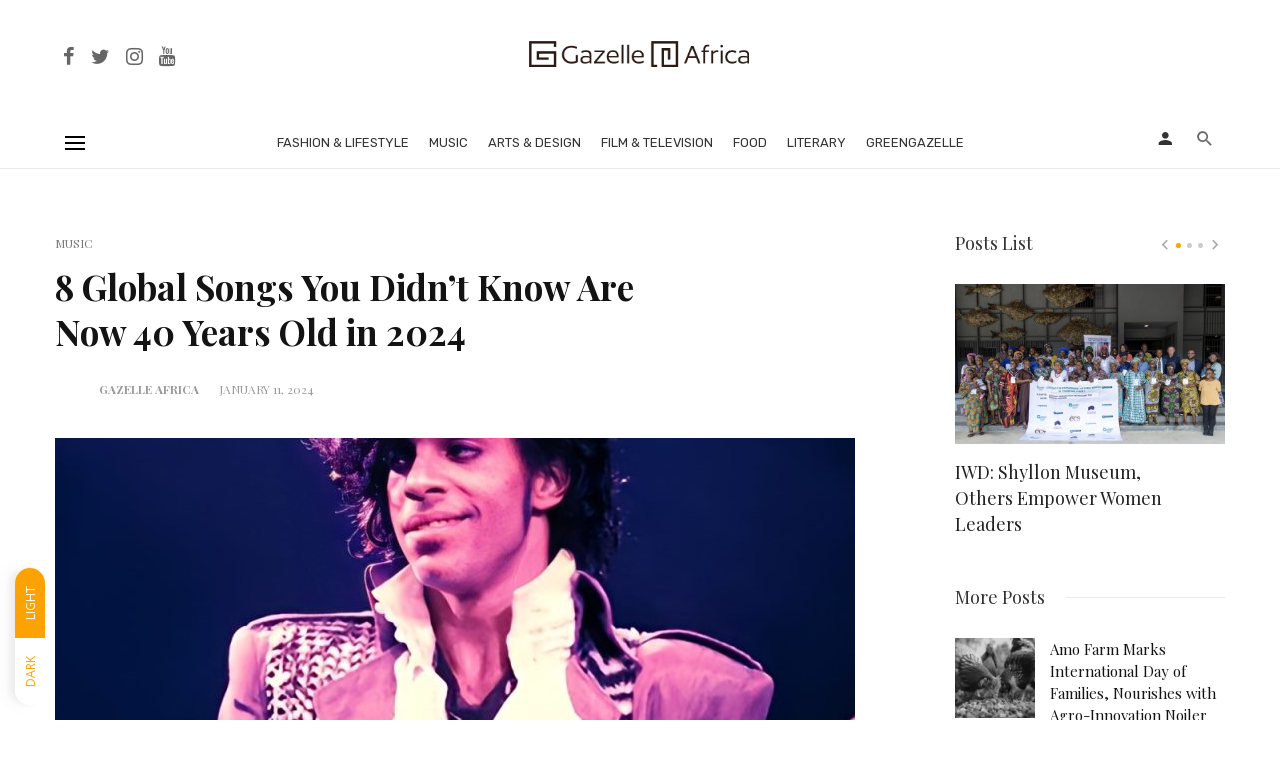

--- FILE ---
content_type: text/html; charset=UTF-8
request_url: https://gazelleafrica.com/2024/01/11/8-global-songs-you-didnt-know-are-now-40-years-old-in-2024/
body_size: 175243
content:
<!DOCTYPE html>
<html lang="en-US">
<head>
	<meta charset="UTF-8" />

    <meta name="viewport" content="width=device-width, initial-scale=1"/>

    <link rel="profile" href="//gmpg.org/xfn/11" />

	<script type="application/javascript">var ajaxurl = "https://gazelleafrica.com/wp-admin/admin-ajax.php"</script><meta name='robots' content='index, follow, max-image-preview:large, max-snippet:-1, max-video-preview:-1' />

	<!-- This site is optimized with the Yoast SEO plugin v19.13 - https://yoast.com/wordpress/plugins/seo/ -->
	<title>8 Global Songs You Didn&#039;t Know Are Now 40 Years Old in 2024 - Gazelle Africa</title>
	<meta name="description" content="Global hits resonate with Africans. Here are some of the hits that defined the year 1984- now in its 40th year." />
	<link rel="canonical" href="http://gazelleafrica.com/2024/01/11/8-global-songs-you-didnt-know-are-now-40-years-old-in-2024/" />
	<meta property="og:locale" content="en_US" />
	<meta property="og:type" content="article" />
	<meta property="og:title" content="8 Global Songs You Didn&#039;t Know Are Now 40 Years Old in 2024 - Gazelle Africa" />
	<meta property="og:description" content="Global hits resonate with Africans. Here are some of the hits that defined the year 1984- now in its 40th year." />
	<meta property="og:url" content="http://gazelleafrica.com/2024/01/11/8-global-songs-you-didnt-know-are-now-40-years-old-in-2024/" />
	<meta property="og:site_name" content="Gazelle Africa" />
	<meta property="article:publisher" content="https://www.facebook.com/profile.php?id=100089531302537" />
	<meta property="article:published_time" content="2024-01-11T22:23:22+00:00" />
	<meta property="article:modified_time" content="2024-01-11T22:27:00+00:00" />
	<meta property="og:image" content="http://gazelleafrica.com/wp-content/uploads/2024/01/PhotoStudio_1705010846781.jpeg" />
	<meta property="og:image:width" content="1000" />
	<meta property="og:image:height" content="1000" />
	<meta property="og:image:type" content="image/jpeg" />
	<meta name="author" content="Gazelle Africa" />
	<meta name="twitter:card" content="summary_large_image" />
	<meta name="twitter:creator" content="@gazelleafrica1" />
	<meta name="twitter:site" content="@gazelleafrica1" />
	<meta name="twitter:label1" content="Written by" />
	<meta name="twitter:data1" content="Gazelle Africa" />
	<meta name="twitter:label2" content="Est. reading time" />
	<meta name="twitter:data2" content="5 minutes" />
	<script type="application/ld+json" class="yoast-schema-graph">{"@context":"https://schema.org","@graph":[{"@type":"Article","@id":"http://gazelleafrica.com/2024/01/11/8-global-songs-you-didnt-know-are-now-40-years-old-in-2024/#article","isPartOf":{"@id":"http://gazelleafrica.com/2024/01/11/8-global-songs-you-didnt-know-are-now-40-years-old-in-2024/"},"author":{"name":"Gazelle Africa","@id":"https://gazelleafrica.com/#/schema/person/37a187604c8251ccb6f9babaf0039799"},"headline":"8 Global Songs You Didn&#8217;t Know Are Now 40 Years Old in 2024","datePublished":"2024-01-11T22:23:22+00:00","dateModified":"2024-01-11T22:27:00+00:00","mainEntityOfPage":{"@id":"http://gazelleafrica.com/2024/01/11/8-global-songs-you-didnt-know-are-now-40-years-old-in-2024/"},"wordCount":1082,"commentCount":0,"publisher":{"@id":"https://gazelleafrica.com/#organization"},"image":{"@id":"http://gazelleafrica.com/2024/01/11/8-global-songs-you-didnt-know-are-now-40-years-old-in-2024/#primaryimage"},"thumbnailUrl":"https://gazelleafrica.com/wp-content/uploads/2024/01/PhotoStudio_1705010846781.jpeg","keywords":["1984","Billy Ocean","Global hits","New Edition","Pop","Prince","Sade"],"articleSection":["Music"],"inLanguage":"en-US","potentialAction":[{"@type":"CommentAction","name":"Comment","target":["http://gazelleafrica.com/2024/01/11/8-global-songs-you-didnt-know-are-now-40-years-old-in-2024/#respond"]}]},{"@type":"WebPage","@id":"http://gazelleafrica.com/2024/01/11/8-global-songs-you-didnt-know-are-now-40-years-old-in-2024/","url":"http://gazelleafrica.com/2024/01/11/8-global-songs-you-didnt-know-are-now-40-years-old-in-2024/","name":"8 Global Songs You Didn't Know Are Now 40 Years Old in 2024 - Gazelle Africa","isPartOf":{"@id":"https://gazelleafrica.com/#website"},"primaryImageOfPage":{"@id":"http://gazelleafrica.com/2024/01/11/8-global-songs-you-didnt-know-are-now-40-years-old-in-2024/#primaryimage"},"image":{"@id":"http://gazelleafrica.com/2024/01/11/8-global-songs-you-didnt-know-are-now-40-years-old-in-2024/#primaryimage"},"thumbnailUrl":"https://gazelleafrica.com/wp-content/uploads/2024/01/PhotoStudio_1705010846781.jpeg","datePublished":"2024-01-11T22:23:22+00:00","dateModified":"2024-01-11T22:27:00+00:00","description":"Global hits resonate with Africans. Here are some of the hits that defined the year 1984- now in its 40th year.","breadcrumb":{"@id":"http://gazelleafrica.com/2024/01/11/8-global-songs-you-didnt-know-are-now-40-years-old-in-2024/#breadcrumb"},"inLanguage":"en-US","potentialAction":[{"@type":"ReadAction","target":["http://gazelleafrica.com/2024/01/11/8-global-songs-you-didnt-know-are-now-40-years-old-in-2024/"]}]},{"@type":"ImageObject","inLanguage":"en-US","@id":"http://gazelleafrica.com/2024/01/11/8-global-songs-you-didnt-know-are-now-40-years-old-in-2024/#primaryimage","url":"https://gazelleafrica.com/wp-content/uploads/2024/01/PhotoStudio_1705010846781.jpeg","contentUrl":"https://gazelleafrica.com/wp-content/uploads/2024/01/PhotoStudio_1705010846781.jpeg","width":1000,"height":1000},{"@type":"BreadcrumbList","@id":"http://gazelleafrica.com/2024/01/11/8-global-songs-you-didnt-know-are-now-40-years-old-in-2024/#breadcrumb","itemListElement":[{"@type":"ListItem","position":1,"name":"Home","item":"https://gazelleafrica.com/"},{"@type":"ListItem","position":2,"name":"8 Global Songs You Didn&#8217;t Know Are Now 40 Years Old in 2024"}]},{"@type":"WebSite","@id":"https://gazelleafrica.com/#website","url":"https://gazelleafrica.com/","name":"Gazelle Africa","description":"Showcasing African Culture &amp; Art","publisher":{"@id":"https://gazelleafrica.com/#organization"},"potentialAction":[{"@type":"SearchAction","target":{"@type":"EntryPoint","urlTemplate":"https://gazelleafrica.com/?s={search_term_string}"},"query-input":"required name=search_term_string"}],"inLanguage":"en-US"},{"@type":"Organization","@id":"https://gazelleafrica.com/#organization","name":"Gazelle Africa","url":"https://gazelleafrica.com/","logo":{"@type":"ImageObject","inLanguage":"en-US","@id":"https://gazelleafrica.com/#/schema/logo/image/","url":"https://gazelleafrica.com/wp-content/uploads/2023/01/GazelleAfrica-Logo-Login.png","contentUrl":"https://gazelleafrica.com/wp-content/uploads/2023/01/GazelleAfrica-Logo-Login.png","width":515,"height":263,"caption":"Gazelle Africa"},"image":{"@id":"https://gazelleafrica.com/#/schema/logo/image/"},"sameAs":["https://www.instagram.com/gazelelafrica","https://www.facebook.com/profile.php?id=100089531302537","https://twitter.com/gazelleafrica1"]},{"@type":"Person","@id":"https://gazelleafrica.com/#/schema/person/37a187604c8251ccb6f9babaf0039799","name":"Gazelle Africa","image":{"@type":"ImageObject","inLanguage":"en-US","@id":"https://gazelleafrica.com/#/schema/person/image/","url":"https://secure.gravatar.com/avatar/5566805240097fd85ab416e5f07fef424ac25b5231a2996093a2247b7e169c1a?s=96&d=blank&r=g","contentUrl":"https://secure.gravatar.com/avatar/5566805240097fd85ab416e5f07fef424ac25b5231a2996093a2247b7e169c1a?s=96&d=blank&r=g","caption":"Gazelle Africa"},"url":"https://gazelleafrica.com/author/admin/"}]}</script>
	<!-- / Yoast SEO plugin. -->


<link rel='dns-prefetch' href='//fonts.googleapis.com' />
<link rel='preconnect' href='https://fonts.gstatic.com' crossorigin />
<link rel="alternate" type="application/rss+xml" title="Gazelle Africa &raquo; Feed" href="https://gazelleafrica.com/feed/" />
<link rel="alternate" type="application/rss+xml" title="Gazelle Africa &raquo; Comments Feed" href="https://gazelleafrica.com/comments/feed/" />
<link rel="alternate" type="application/rss+xml" title="Gazelle Africa &raquo; 8 Global Songs You Didn&#8217;t Know Are Now 40 Years Old in 2024 Comments Feed" href="https://gazelleafrica.com/2024/01/11/8-global-songs-you-didnt-know-are-now-40-years-old-in-2024/feed/" />
<link rel="alternate" title="oEmbed (JSON)" type="application/json+oembed" href="https://gazelleafrica.com/wp-json/oembed/1.0/embed?url=https%3A%2F%2Fgazelleafrica.com%2F2024%2F01%2F11%2F8-global-songs-you-didnt-know-are-now-40-years-old-in-2024%2F" />
<link rel="alternate" title="oEmbed (XML)" type="text/xml+oembed" href="https://gazelleafrica.com/wp-json/oembed/1.0/embed?url=https%3A%2F%2Fgazelleafrica.com%2F2024%2F01%2F11%2F8-global-songs-you-didnt-know-are-now-40-years-old-in-2024%2F&#038;format=xml" />
<style id='wp-img-auto-sizes-contain-inline-css' type='text/css'>
img:is([sizes=auto i],[sizes^="auto," i]){contain-intrinsic-size:3000px 1500px}
/*# sourceURL=wp-img-auto-sizes-contain-inline-css */
</style>
<style id='wp-emoji-styles-inline-css' type='text/css'>

	img.wp-smiley, img.emoji {
		display: inline !important;
		border: none !important;
		box-shadow: none !important;
		height: 1em !important;
		width: 1em !important;
		margin: 0 0.07em !important;
		vertical-align: -0.1em !important;
		background: none !important;
		padding: 0 !important;
	}
/*# sourceURL=wp-emoji-styles-inline-css */
</style>
<style id='wp-block-library-inline-css' type='text/css'>
:root{--wp-block-synced-color:#7a00df;--wp-block-synced-color--rgb:122,0,223;--wp-bound-block-color:var(--wp-block-synced-color);--wp-editor-canvas-background:#ddd;--wp-admin-theme-color:#007cba;--wp-admin-theme-color--rgb:0,124,186;--wp-admin-theme-color-darker-10:#006ba1;--wp-admin-theme-color-darker-10--rgb:0,107,160.5;--wp-admin-theme-color-darker-20:#005a87;--wp-admin-theme-color-darker-20--rgb:0,90,135;--wp-admin-border-width-focus:2px}@media (min-resolution:192dpi){:root{--wp-admin-border-width-focus:1.5px}}.wp-element-button{cursor:pointer}:root .has-very-light-gray-background-color{background-color:#eee}:root .has-very-dark-gray-background-color{background-color:#313131}:root .has-very-light-gray-color{color:#eee}:root .has-very-dark-gray-color{color:#313131}:root .has-vivid-green-cyan-to-vivid-cyan-blue-gradient-background{background:linear-gradient(135deg,#00d084,#0693e3)}:root .has-purple-crush-gradient-background{background:linear-gradient(135deg,#34e2e4,#4721fb 50%,#ab1dfe)}:root .has-hazy-dawn-gradient-background{background:linear-gradient(135deg,#faaca8,#dad0ec)}:root .has-subdued-olive-gradient-background{background:linear-gradient(135deg,#fafae1,#67a671)}:root .has-atomic-cream-gradient-background{background:linear-gradient(135deg,#fdd79a,#004a59)}:root .has-nightshade-gradient-background{background:linear-gradient(135deg,#330968,#31cdcf)}:root .has-midnight-gradient-background{background:linear-gradient(135deg,#020381,#2874fc)}:root{--wp--preset--font-size--normal:16px;--wp--preset--font-size--huge:42px}.has-regular-font-size{font-size:1em}.has-larger-font-size{font-size:2.625em}.has-normal-font-size{font-size:var(--wp--preset--font-size--normal)}.has-huge-font-size{font-size:var(--wp--preset--font-size--huge)}.has-text-align-center{text-align:center}.has-text-align-left{text-align:left}.has-text-align-right{text-align:right}.has-fit-text{white-space:nowrap!important}#end-resizable-editor-section{display:none}.aligncenter{clear:both}.items-justified-left{justify-content:flex-start}.items-justified-center{justify-content:center}.items-justified-right{justify-content:flex-end}.items-justified-space-between{justify-content:space-between}.screen-reader-text{border:0;clip-path:inset(50%);height:1px;margin:-1px;overflow:hidden;padding:0;position:absolute;width:1px;word-wrap:normal!important}.screen-reader-text:focus{background-color:#ddd;clip-path:none;color:#444;display:block;font-size:1em;height:auto;left:5px;line-height:normal;padding:15px 23px 14px;text-decoration:none;top:5px;width:auto;z-index:100000}html :where(.has-border-color){border-style:solid}html :where([style*=border-top-color]){border-top-style:solid}html :where([style*=border-right-color]){border-right-style:solid}html :where([style*=border-bottom-color]){border-bottom-style:solid}html :where([style*=border-left-color]){border-left-style:solid}html :where([style*=border-width]){border-style:solid}html :where([style*=border-top-width]){border-top-style:solid}html :where([style*=border-right-width]){border-right-style:solid}html :where([style*=border-bottom-width]){border-bottom-style:solid}html :where([style*=border-left-width]){border-left-style:solid}html :where(img[class*=wp-image-]){height:auto;max-width:100%}:where(figure){margin:0 0 1em}html :where(.is-position-sticky){--wp-admin--admin-bar--position-offset:var(--wp-admin--admin-bar--height,0px)}@media screen and (max-width:600px){html :where(.is-position-sticky){--wp-admin--admin-bar--position-offset:0px}}
.has-text-align-justify{text-align:justify;}

/*# sourceURL=wp-block-library-inline-css */
</style><style id='global-styles-inline-css' type='text/css'>
:root{--wp--preset--aspect-ratio--square: 1;--wp--preset--aspect-ratio--4-3: 4/3;--wp--preset--aspect-ratio--3-4: 3/4;--wp--preset--aspect-ratio--3-2: 3/2;--wp--preset--aspect-ratio--2-3: 2/3;--wp--preset--aspect-ratio--16-9: 16/9;--wp--preset--aspect-ratio--9-16: 9/16;--wp--preset--color--black: #000000;--wp--preset--color--cyan-bluish-gray: #abb8c3;--wp--preset--color--white: #ffffff;--wp--preset--color--pale-pink: #f78da7;--wp--preset--color--vivid-red: #cf2e2e;--wp--preset--color--luminous-vivid-orange: #ff6900;--wp--preset--color--luminous-vivid-amber: #fcb900;--wp--preset--color--light-green-cyan: #7bdcb5;--wp--preset--color--vivid-green-cyan: #00d084;--wp--preset--color--pale-cyan-blue: #8ed1fc;--wp--preset--color--vivid-cyan-blue: #0693e3;--wp--preset--color--vivid-purple: #9b51e0;--wp--preset--gradient--vivid-cyan-blue-to-vivid-purple: linear-gradient(135deg,rgb(6,147,227) 0%,rgb(155,81,224) 100%);--wp--preset--gradient--light-green-cyan-to-vivid-green-cyan: linear-gradient(135deg,rgb(122,220,180) 0%,rgb(0,208,130) 100%);--wp--preset--gradient--luminous-vivid-amber-to-luminous-vivid-orange: linear-gradient(135deg,rgb(252,185,0) 0%,rgb(255,105,0) 100%);--wp--preset--gradient--luminous-vivid-orange-to-vivid-red: linear-gradient(135deg,rgb(255,105,0) 0%,rgb(207,46,46) 100%);--wp--preset--gradient--very-light-gray-to-cyan-bluish-gray: linear-gradient(135deg,rgb(238,238,238) 0%,rgb(169,184,195) 100%);--wp--preset--gradient--cool-to-warm-spectrum: linear-gradient(135deg,rgb(74,234,220) 0%,rgb(151,120,209) 20%,rgb(207,42,186) 40%,rgb(238,44,130) 60%,rgb(251,105,98) 80%,rgb(254,248,76) 100%);--wp--preset--gradient--blush-light-purple: linear-gradient(135deg,rgb(255,206,236) 0%,rgb(152,150,240) 100%);--wp--preset--gradient--blush-bordeaux: linear-gradient(135deg,rgb(254,205,165) 0%,rgb(254,45,45) 50%,rgb(107,0,62) 100%);--wp--preset--gradient--luminous-dusk: linear-gradient(135deg,rgb(255,203,112) 0%,rgb(199,81,192) 50%,rgb(65,88,208) 100%);--wp--preset--gradient--pale-ocean: linear-gradient(135deg,rgb(255,245,203) 0%,rgb(182,227,212) 50%,rgb(51,167,181) 100%);--wp--preset--gradient--electric-grass: linear-gradient(135deg,rgb(202,248,128) 0%,rgb(113,206,126) 100%);--wp--preset--gradient--midnight: linear-gradient(135deg,rgb(2,3,129) 0%,rgb(40,116,252) 100%);--wp--preset--font-size--small: 13px;--wp--preset--font-size--medium: 20px;--wp--preset--font-size--large: 36px;--wp--preset--font-size--x-large: 42px;--wp--preset--spacing--20: 0.44rem;--wp--preset--spacing--30: 0.67rem;--wp--preset--spacing--40: 1rem;--wp--preset--spacing--50: 1.5rem;--wp--preset--spacing--60: 2.25rem;--wp--preset--spacing--70: 3.38rem;--wp--preset--spacing--80: 5.06rem;--wp--preset--shadow--natural: 6px 6px 9px rgba(0, 0, 0, 0.2);--wp--preset--shadow--deep: 12px 12px 50px rgba(0, 0, 0, 0.4);--wp--preset--shadow--sharp: 6px 6px 0px rgba(0, 0, 0, 0.2);--wp--preset--shadow--outlined: 6px 6px 0px -3px rgb(255, 255, 255), 6px 6px rgb(0, 0, 0);--wp--preset--shadow--crisp: 6px 6px 0px rgb(0, 0, 0);}:where(.is-layout-flex){gap: 0.5em;}:where(.is-layout-grid){gap: 0.5em;}body .is-layout-flex{display: flex;}.is-layout-flex{flex-wrap: wrap;align-items: center;}.is-layout-flex > :is(*, div){margin: 0;}body .is-layout-grid{display: grid;}.is-layout-grid > :is(*, div){margin: 0;}:where(.wp-block-columns.is-layout-flex){gap: 2em;}:where(.wp-block-columns.is-layout-grid){gap: 2em;}:where(.wp-block-post-template.is-layout-flex){gap: 1.25em;}:where(.wp-block-post-template.is-layout-grid){gap: 1.25em;}.has-black-color{color: var(--wp--preset--color--black) !important;}.has-cyan-bluish-gray-color{color: var(--wp--preset--color--cyan-bluish-gray) !important;}.has-white-color{color: var(--wp--preset--color--white) !important;}.has-pale-pink-color{color: var(--wp--preset--color--pale-pink) !important;}.has-vivid-red-color{color: var(--wp--preset--color--vivid-red) !important;}.has-luminous-vivid-orange-color{color: var(--wp--preset--color--luminous-vivid-orange) !important;}.has-luminous-vivid-amber-color{color: var(--wp--preset--color--luminous-vivid-amber) !important;}.has-light-green-cyan-color{color: var(--wp--preset--color--light-green-cyan) !important;}.has-vivid-green-cyan-color{color: var(--wp--preset--color--vivid-green-cyan) !important;}.has-pale-cyan-blue-color{color: var(--wp--preset--color--pale-cyan-blue) !important;}.has-vivid-cyan-blue-color{color: var(--wp--preset--color--vivid-cyan-blue) !important;}.has-vivid-purple-color{color: var(--wp--preset--color--vivid-purple) !important;}.has-black-background-color{background-color: var(--wp--preset--color--black) !important;}.has-cyan-bluish-gray-background-color{background-color: var(--wp--preset--color--cyan-bluish-gray) !important;}.has-white-background-color{background-color: var(--wp--preset--color--white) !important;}.has-pale-pink-background-color{background-color: var(--wp--preset--color--pale-pink) !important;}.has-vivid-red-background-color{background-color: var(--wp--preset--color--vivid-red) !important;}.has-luminous-vivid-orange-background-color{background-color: var(--wp--preset--color--luminous-vivid-orange) !important;}.has-luminous-vivid-amber-background-color{background-color: var(--wp--preset--color--luminous-vivid-amber) !important;}.has-light-green-cyan-background-color{background-color: var(--wp--preset--color--light-green-cyan) !important;}.has-vivid-green-cyan-background-color{background-color: var(--wp--preset--color--vivid-green-cyan) !important;}.has-pale-cyan-blue-background-color{background-color: var(--wp--preset--color--pale-cyan-blue) !important;}.has-vivid-cyan-blue-background-color{background-color: var(--wp--preset--color--vivid-cyan-blue) !important;}.has-vivid-purple-background-color{background-color: var(--wp--preset--color--vivid-purple) !important;}.has-black-border-color{border-color: var(--wp--preset--color--black) !important;}.has-cyan-bluish-gray-border-color{border-color: var(--wp--preset--color--cyan-bluish-gray) !important;}.has-white-border-color{border-color: var(--wp--preset--color--white) !important;}.has-pale-pink-border-color{border-color: var(--wp--preset--color--pale-pink) !important;}.has-vivid-red-border-color{border-color: var(--wp--preset--color--vivid-red) !important;}.has-luminous-vivid-orange-border-color{border-color: var(--wp--preset--color--luminous-vivid-orange) !important;}.has-luminous-vivid-amber-border-color{border-color: var(--wp--preset--color--luminous-vivid-amber) !important;}.has-light-green-cyan-border-color{border-color: var(--wp--preset--color--light-green-cyan) !important;}.has-vivid-green-cyan-border-color{border-color: var(--wp--preset--color--vivid-green-cyan) !important;}.has-pale-cyan-blue-border-color{border-color: var(--wp--preset--color--pale-cyan-blue) !important;}.has-vivid-cyan-blue-border-color{border-color: var(--wp--preset--color--vivid-cyan-blue) !important;}.has-vivid-purple-border-color{border-color: var(--wp--preset--color--vivid-purple) !important;}.has-vivid-cyan-blue-to-vivid-purple-gradient-background{background: var(--wp--preset--gradient--vivid-cyan-blue-to-vivid-purple) !important;}.has-light-green-cyan-to-vivid-green-cyan-gradient-background{background: var(--wp--preset--gradient--light-green-cyan-to-vivid-green-cyan) !important;}.has-luminous-vivid-amber-to-luminous-vivid-orange-gradient-background{background: var(--wp--preset--gradient--luminous-vivid-amber-to-luminous-vivid-orange) !important;}.has-luminous-vivid-orange-to-vivid-red-gradient-background{background: var(--wp--preset--gradient--luminous-vivid-orange-to-vivid-red) !important;}.has-very-light-gray-to-cyan-bluish-gray-gradient-background{background: var(--wp--preset--gradient--very-light-gray-to-cyan-bluish-gray) !important;}.has-cool-to-warm-spectrum-gradient-background{background: var(--wp--preset--gradient--cool-to-warm-spectrum) !important;}.has-blush-light-purple-gradient-background{background: var(--wp--preset--gradient--blush-light-purple) !important;}.has-blush-bordeaux-gradient-background{background: var(--wp--preset--gradient--blush-bordeaux) !important;}.has-luminous-dusk-gradient-background{background: var(--wp--preset--gradient--luminous-dusk) !important;}.has-pale-ocean-gradient-background{background: var(--wp--preset--gradient--pale-ocean) !important;}.has-electric-grass-gradient-background{background: var(--wp--preset--gradient--electric-grass) !important;}.has-midnight-gradient-background{background: var(--wp--preset--gradient--midnight) !important;}.has-small-font-size{font-size: var(--wp--preset--font-size--small) !important;}.has-medium-font-size{font-size: var(--wp--preset--font-size--medium) !important;}.has-large-font-size{font-size: var(--wp--preset--font-size--large) !important;}.has-x-large-font-size{font-size: var(--wp--preset--font-size--x-large) !important;}
/*# sourceURL=global-styles-inline-css */
</style>

<style id='classic-theme-styles-inline-css' type='text/css'>
/*! This file is auto-generated */
.wp-block-button__link{color:#fff;background-color:#32373c;border-radius:9999px;box-shadow:none;text-decoration:none;padding:calc(.667em + 2px) calc(1.333em + 2px);font-size:1.125em}.wp-block-file__button{background:#32373c;color:#fff;text-decoration:none}
/*# sourceURL=/wp-includes/css/classic-themes.min.css */
</style>
<link rel='stylesheet' id='fontawesome-latest-css-css' href='https://gazelleafrica.com/wp-content/plugins/accesspress-social-login-lite/css/font-awesome/all.min.css?ver=3.4.8' type='text/css' media='all' />
<link rel='stylesheet' id='apsl-frontend-css-css' href='https://gazelleafrica.com/wp-content/plugins/accesspress-social-login-lite/css/frontend.css?ver=3.4.8' type='text/css' media='all' />
<link rel='stylesheet' id='contact-form-7-css' href='https://gazelleafrica.com/wp-content/plugins/contact-form-7/includes/css/styles.css?ver=5.7.3' type='text/css' media='all' />
<link rel='stylesheet' id='bootstrap-css' href='https://gazelleafrica.com/wp-content/themes/suga/css/vendors/bootstrap.css?ver=6.9' type='text/css' media='all' />
<link rel='stylesheet' id='owl-carousel-css' href='https://gazelleafrica.com/wp-content/themes/suga/css/vendors/owl-carousel.css?ver=6.9' type='text/css' media='all' />
<link rel='stylesheet' id='flickity-css' href='https://gazelleafrica.com/wp-content/themes/suga/css/vendors/flickity.css?ver=6.9' type='text/css' media='all' />
<link rel='stylesheet' id='fotorama-css' href='https://gazelleafrica.com/wp-content/themes/suga/css/vendors/fotorama.css?ver=6.9' type='text/css' media='all' />
<link rel='stylesheet' id='magnific-popup-css' href='https://gazelleafrica.com/wp-content/themes/suga/css/vendors/magnific-popup.css?ver=6.9' type='text/css' media='all' />
<link rel='stylesheet' id='perfect-scrollbar-css' href='https://gazelleafrica.com/wp-content/themes/suga/css/vendors/perfect-scrollbar.css?ver=6.9' type='text/css' media='all' />
<link rel='stylesheet' id='suga-style-css' href='https://gazelleafrica.com/wp-content/themes/suga/css/style.css?ver=6.9' type='text/css' media='all' />
<style id='suga-style-inline-css' type='text/css'>
.site-footer, .footer-7.site-footer, .footer-8.site-footer, .footer-6.site-footer
                                        {background: #333;}::selection {color: #FFF; background: #FCA203;}::-webkit-selection {color: #FFF; background: #FCA203;}:root {
            --color-logo: #FCA203;
            --color-links-hover: #FCA203;
        }@media(min-width: 1200px) {.suga-dark-mode .post--nothumb-large-has-background[data-dark-mode=true]:hover {background-color: #FCA203;}}.related-posts .atbssuga-pagination .btn-default:hover, .related-posts .atbssuga-pagination .btn-default:active,.single .posts-navigation__prev .posts-navigation__label:hover, .single .posts-navigation__next .posts-navigation__label:hover, .atbssuga-grid-carousel-a .owl-carousel .owl-prev, .atbssuga-grid-carousel-a .owl-carousel .owl-next, a, a:hover, a:focus, a:active, .color-primary, .site-title, .atbssuga-widget-indexed-posts-b .posts-list > li .post__title:after,
            .post-slider-text-align-center .owl-carousel .owl-prev, .post-slider-text-align-center .owl-carousel .owl-next,
            .author-box .author-name a, .atbssuga-pagination__item-current,
            .atbssuga-post-latest-d--post-slide .atbssuga-carousel .owl-prev,
            .atbssuga-post-latest-d--post-slide .atbssuga-carousel .owl-next,
            .atbssuga-post-latest-c--post-grid .atbssuga-carousel .owl-prev:hover,
            .atbssuga-post-latest-c--post-grid .atbssuga-carousel .owl-next:hover,
            .atbssuga-post-latest-b--post-slide .atbssuga-carousel .owl-prev,
            .atbssuga-post-latest-b--post-slide .atbssuga-carousel .owl-next,
            .post-grid-3i-has-slider-fullwidth-a .atbssuga-carousel-nav-custom-holder .owl-prev,
            .post-grid-3i-has-slider-fullwidth-a .atbssuga-carousel-nav-custom-holder .owl-next,
            .post-feature-slide-small .atbssuga-carousel-nav-custom-holder .owl-prev:hover,
            .post-feature-slide-small .atbssuga-carousel-nav-custom-holder .owl-next:hover,
            .post--horizontal-text-background .post__readmore .readmore__text,
            .single .posts-navigation__next .posts-navigation__label:hover, .single .social-share-label, .single .single-header .entry-cat, .post--vertical-readmore-small .post__text .post__cat,
            .post--vertical-readmore-big .post__text .post__cat, .post--horizontal-reverse-big .post__cat, .atbssuga-post--grid-has-postlist .atbssuga-post-list--vertical .block-title-small .block-heading__title,
            .atbssuga-post--grid-multiple-style__fullwidth-a .post-not-fullwidth .atbssuga-pagination .read-more-link,
            .atbssuga-post--grid-multiple-style__fullwidth-a .post-not-fullwidth .atbssuga-pagination .read-more-link i,
            .carousel-heading .block-heading.block-heading--vertical .block-heading__title, .atbssuga-pagination__item:not(.atbssuga-pagination__item-current):hover,
            .atbssuga-pagination__item-current:hover, .atbssuga-pagination__item-current, .post__readmore a.button__readmore:hover, .post__cat.cat-color-logo,
            .post-score-star, .atbssuga-pagination .btn, .form-submit .submit, .atbssuga-search-full .result-default .popular-title span, .atbssuga-search-full--result .atbssuga-pagination .btn,
            .atbssuga-search-full .result-default .search-terms-list a:hover, .atbssuga-pagination.atbssuga-pagination-view-all-post .btn:hover i, .atbssuga-pagination.atbssuga-pagination-view-all-post .btn:hover,
            .sticky-suga-post .sugaStickyMark i, .atbs-theme-switch--style-2, .atbs-theme-switch--style-2.active .atbs-theme-switch__light, .post__readmore a.button__readmore,
            #atbssuga-offcanvas-mobile.atbssuga-offcanvas .search-form__submit
            {color: #FCA203;}.suga-dark-mode .post--horizontal-hasbackground[data-dark-mode='true'].post:hover,.post__readmore.post__readmore-btn a, .suga-feature-r .section-sub .section-sub-right .list-item:hover, .suga-feature-t .section-main-left .post-sub:hover, .suga-feature-t .section-main-right .post-sub:hover, .suga-feature-t .section-main-center .list-item:hover,.post__readmore.post__readmore-btn a,.post-no-thumb-has-background.background-color-primary, .suga-feature-r .section-sub .section-sub-right .list-item:hover, .post__readmore.post__readmore-btn a, .background-hover-fixed:before, .suga-feature-i .background-color-primary .section-sub, .suga-feature-e .background-color-primary .section-sub .post-main .posts-list:hover > .list-item:nth-child(1):hover, .suga-feature-e .background-color-primary .section-main .post-main:before, .owl-carousel.button--dots-center-nav .owl-dot.active span, .suga-feature-c .owl-carousel .owl-dot.active span, .dots-circle .owl-dot.active span, .suga-feature-slider-f .owl-carousel .owl-prev:hover, .suga-feature-slider-f .owl-carousel .owl-next:hover, .suga-grid-m .post-slide .owl-carousel, .suga-grid-m .atbssuga-pagination.atbssuga-pagination-view-all-post a, .post-slider-text-align-center .owl-carousel .owl-prev:hover, .post-slider-text-align-center .owl-carousel .owl-next:hover, .category-tile__name, .cat-theme-bg.cat-theme-bg, .primary-bg-color, .navigation--main > li > a:before, .atbssuga-pagination--next-n-prev .atbssuga-pagination__links a:last-child .atbssuga-pagination__item,
            .subscribe-form__fields input[type='submit'], .has-overlap-bg:before, .post__cat--bg, a.post__cat--bg, .entry-cat--bg, a.entry-cat--bg,
            .comments-count-box, .atbssuga-widget--box .widget__title,  /*.posts-list > li .post__thumb:after,*/
            .widget_calendar td a:before, .widget_calendar #today, .widget_calendar #today a, .entry-action-btn, .posts-navigation__label:before,
            .atbssuga-carousel-dots-b .swiper-pagination-bullet-active,
             .site-header--side-logo .header-logo:not(.header-logo--mobile), .list-square-bullet > li > *:before, .list-square-bullet-exclude-first > li:not(:first-child) > *:before,
             .btn-primary, .btn-primary:active, .btn-primary:focus, .btn-primary:hover,
             .btn-primary.active.focus, .btn-primary.active:focus, .btn-primary.active:hover, .btn-primary:active.focus, .btn-primary:active:focus, .btn-primary:active:hover,
             .atbssuga-post-latest-d--post-grid .list-item:first-child .post--nothumb-large-has-background,
            .atbssuga-post-latest-d--post-slide .atbssuga-carousel .owl-prev:hover,
            .atbssuga-post-latest-d--post-slide .atbssuga-carousel .owl-next:hover,
            .atbssuga-post-latest-b--post-slide .atbssuga-carousel .owl-prev:hover,
            .atbssuga-post-latest-b--post-slide .atbssuga-carousel .owl-next:hover,
            .post--nothumb-has-line-readmore, .post--nothumb-has-line-readmore, .suga-owl-background, .post-slide--nothumb,
            .single .single-footer .entry-tags ul > li > a:hover,
            .social-share ul li a svg:hover, .social-share-label-wrap:before, .post--vertical-readmore-small .post__text-wrap .post__readmore:hover,
            .post--vertical-readmore-big .post__text-wrap .post__readmore:hover, .post--horizontal-hasbackground.post:hover,
            .post--horizontal__title-line .post__title:before, .widget-subscribe .subscribe-form__fields button, .atbssuga-pagination__item-current:before,
            .atbssuga-post-latest-d--post-grid .post-list:hover .list-item:first-child:hover .post--nothumb-large-has-background, .atbssuga-widget-indexed-posts-a .posts-list>li .post__thumb:after, .atbssuga-search-full .form-control,
            .atbssuga-search-full .popular-tags .entry-tags ul > li > a, .atbssuga-pagination [class*='js-ajax-load-'] , .atbssuga-pagination [class*='js-ajax-load-']:hover , .atbssuga-pagination [class*='js-ajax-load-']:active,
            .widget-slide .atbssuga-carousel .owl-dot.active span, .single .comment-form .form-submit input[type='submit'] , .social-tile, .widget-subscribe__inner,
            .suga-subscribe-button, .suga-subscribe-button:hover, .suga-subscribe-button:focus, .suga-subscribe-button:active, .suga-subscribe-button:visited,
            div.wpforms-container-full .wpforms-form button[type=submit], div.wpforms-container-full .wpforms-form button[type=submit]:hover, .atbs-theme-switch--style-2 .atbs-theme-switch__light, .atbs-theme-switch--style-2.active .atbs-theme-switch__dark,
            #atbssuga-offcanvas-mobile .atbssuga-offcanvas__title
            {background-color: #FCA203;}@media (min-width: 577px){.suga-feature-e .background-color-primary .section-sub .post-main .posts-list:hover > .list-item:hover, .suga-feature-e .background-color-primary .section-sub .post-main .posts-list .list-item:first-child {background-color: #FCA203;} }@media (max-width: 576px){.suga-feature-e .background-color-primary .section-sub .post-sub {background-color: #FCA203;} }@media (min-width: 1200px){.post--nothumb-large-has-background:hover {background-color: #FCA203;} }.site-header--skin-4 .navigation--main > li > a:before
            {background-color: #FCA203 !important;}.atbssuga-post-latest-d--post-grid:hover .list-item.active .post--nothumb-large-has-background a.post__cat
            {color: #FCA203 !important;}@media (max-width: 991px) { .suga-feature-f .post--horizontal-xs .post__cat.cat-theme { color: #FCA203 !important; }}.post-score-hexagon .hexagon-svg g path
            {fill: #FCA203;}.atbs-theme-switch--style-2:focus-visible {
                outline: 2px dotted #FCA203;
            }
            .atbs-theme-switch--style-2:-moz-focusring {
                outline: 2px dotted #FCA203;
            }.related-posts .atbssuga-pagination .btn-default:hover, .related-posts .atbssuga-pagination .btn-default:active,.post-no-thumb-border-circle .post__title:before, .has-overlap-frame:before, .atbssuga-gallery-slider .fotorama__thumb-border, .bypostauthor > .comment-body .comment-author > img,
            .atbssuga-post-latest-b--post-slide .atbssuga-carousel .owl-next,
            .atbssuga-post--grid-has-postlist .atbssuga-post-list--vertical .block-title-small .block-heading__title,
            .atbssuga-post-latest-b--post-slide .atbssuga-carousel .owl-prev, .atbssuga-post-latest-b--post-slide .atbssuga-carousel .owl-next,
            .single .comment-form .form-submit input[type='submit'], .atbssuga-pagination .btn, .form-submit .submit, .atbssuga-search-full--result .atbssuga-pagination .btn, .atbssuga-pagination [class*='js-ajax-load-']:active,
            .suga-grid-m .atbssuga-pagination.atbssuga-pagination-view-all-post a, .suga-dark-mode .atbssuga-post-latest-b--post-slide .atbssuga-carousel .owl-prev:hover, .suga-dark-mode .atbssuga-post-latest-b--post-slide .atbssuga-carousel .owl-next:hover, .suga-dark-mode .atbssuga-post-latest-b--post-slide .atbssuga-carousel .owl-prev:focus, .suga-dark-mode .atbssuga-post-latest-b--post-slide .atbssuga-carousel .owl-next:focus, input[type=text]:focus, input[type=email]:focus, input[type=url]:focus, input[type=password]:focus, input[type=search]:focus, input[type=tel]:focus, input[type=number]:focus, textarea:focus, textarea.form-control:focus, select:focus, select.form-control:focus
            {border-color: #FCA203;}.atbssuga-pagination--next-n-prev .atbssuga-pagination__links a:last-child .atbssuga-pagination__item:after
            {border-left-color: #FCA203;}.comments-count-box:before, .bk-preload-wrapper:after
            {border-top-color: #FCA203;}.bk-preload-wrapper:after
            {border-bottom-color: #FCA203;}.navigation--offcanvas li > a:after
            {border-right-color: #FCA203;}.post--single-cover-gradient .single-header
            {
                background-image: -webkit-linear-gradient( bottom , #FCA203 0%, rgba(252, 60, 45, 0.7) 50%, rgba(252, 60, 45, 0) 100%);
                background-image: linear-gradient(to top, #FCA203 0%, rgba(252, 60, 45, 0.7) 50%, rgba(252, 60, 45, 0) 100%);
            }.site-wrapper 
            {--color-primary: #FCA203;}.atbssuga-video-box__playlist .is-playing .post__thumb:after { content: 'Now playing'; }.block-heading .block-heading__title { color: #FCA203; }.has-block-heading-line-around.block-heading::before, .has-block-heading-line-around.block-heading::after,.block-heading--line-under.block-heading,.block-heading--line.block-heading::after {
                border-color: rgba(252, 162, 3,0.1); }.widget__title .widget__title-text { color: #333333; }.widget__title.has-block-heading-line-around.block-heading::before, .widget__title.has-block-heading-line-around.block-heading::after,.widget__title.block-heading--line-under.block-heading, .widget__title.block-heading--line.block-heading::after {
                border-color: rgba(51, 51, 51,0.1); }.site-footer .widget__title .widget__title-text { color: #FCA203; }.site-footer .widget__title.has-block-heading-line-around.block-heading::before, .site-footer .widget__title.has-block-heading-line-around.block-heading::after,.site-footer .widget__title.block-heading--line-under.block-heading, .site-footer .widget__title.block-heading--line.block-heading::after {
                border-color: rgba(252, 162, 3,0.1); }
/*# sourceURL=suga-style-inline-css */
</style>
<link rel='stylesheet' id='login-with-ajax-css' href='https://gazelleafrica.com/wp-content/themes/suga/plugins/login-with-ajax/widget.css?ver=4.1' type='text/css' media='all' />
<link rel="preload" as="style" href="https://fonts.googleapis.com/css?family=Open%20Sans:300,400,600,700,800,300italic,400italic,600italic,700italic,800italic%7CPlayfair%20Display:400,700,900,400italic,700italic,900italic%7CRubik:300,400,500,700,900,300italic,400italic,500italic,700italic,900italic&#038;display=swap&#038;ver=1676736736" /><link rel="stylesheet" href="https://fonts.googleapis.com/css?family=Open%20Sans:300,400,600,700,800,300italic,400italic,600italic,700italic,800italic%7CPlayfair%20Display:400,700,900,400italic,700italic,900italic%7CRubik:300,400,500,700,900,300italic,400italic,500italic,700italic,900italic&#038;display=swap&#038;ver=1676736736" media="print" onload="this.media='all'"><noscript><link rel="stylesheet" href="https://fonts.googleapis.com/css?family=Open%20Sans:300,400,600,700,800,300italic,400italic,600italic,700italic,800italic%7CPlayfair%20Display:400,700,900,400italic,700italic,900italic%7CRubik:300,400,500,700,900,300italic,400italic,500italic,700italic,900italic&#038;display=swap&#038;ver=1676736736" /></noscript><link rel='stylesheet' id='jetpack_css-css' href='https://gazelleafrica.com/wp-content/plugins/jetpack/css/jetpack.css?ver=11.6.2' type='text/css' media='all' />
<script type="text/javascript" src="https://gazelleafrica.com/wp-includes/js/jquery/jquery.min.js?ver=3.7.1" id="jquery-core-js"></script>
<script type="text/javascript" src="https://gazelleafrica.com/wp-includes/js/jquery/jquery-migrate.min.js?ver=3.4.1" id="jquery-migrate-js"></script>
<script type="text/javascript" src="https://gazelleafrica.com/wp-content/plugins/accesspress-social-login-lite/js/frontend.js?ver=3.4.8" id="apsl-frontend-js-js"></script>
<script type="text/javascript" id="login-with-ajax-js-extra">
/* <![CDATA[ */
var LWA = {"ajaxurl":"https://gazelleafrica.com/wp-admin/admin-ajax.php","off":""};
//# sourceURL=login-with-ajax-js-extra
/* ]]> */
</script>
<script type="text/javascript" src="https://gazelleafrica.com/wp-content/plugins/login-with-ajax/templates/login-with-ajax.legacy.min.js?ver=4.1" id="login-with-ajax-js"></script>
<link rel="https://api.w.org/" href="https://gazelleafrica.com/wp-json/" /><link rel="alternate" title="JSON" type="application/json" href="https://gazelleafrica.com/wp-json/wp/v2/posts/2382" /><link rel="EditURI" type="application/rsd+xml" title="RSD" href="https://gazelleafrica.com/xmlrpc.php?rsd" />
<meta name="generator" content="WordPress 6.9" />
<link rel='shortlink' href='https://gazelleafrica.com/?p=2382' />
<meta name="framework" content="Redux 4.1.22" />	<style>img#wpstats{display:none}</style>
		<link rel="pingback" href="https://gazelleafrica.com/xmlrpc.php"><link rel="icon" href="https://gazelleafrica.com/wp-content/uploads/2023/01/cropped-GazelleAfrica-favicon-2-32x32.png" sizes="32x32" />
<link rel="icon" href="https://gazelleafrica.com/wp-content/uploads/2023/01/cropped-GazelleAfrica-favicon-2-192x192.png" sizes="192x192" />
<link rel="apple-touch-icon" href="https://gazelleafrica.com/wp-content/uploads/2023/01/cropped-GazelleAfrica-favicon-2-180x180.png" />
<meta name="msapplication-TileImage" content="https://gazelleafrica.com/wp-content/uploads/2023/01/cropped-GazelleAfrica-favicon-2-270x270.png" />
<style id="suga_option-dynamic-css" title="dynamic-css" class="redux-options-output">body{font-family:"Open Sans",Arial, Helvetica, sans-serif;}.block-heading, .post-nothumb-media .list-index, .post__title, .entry-title, h1, h2, h3, h4, h5, h6, .h1, .h2, .h3, .h4, .h5, .h6, .text-font-primary, .social-tile__title, .widget_recent_comments .recentcomments > a, .widget_recent_entries li > a, .modal-title.modal-title, .author-box .author-name a, .comment-author, .widget_calendar caption, .widget_categories li>a, .widget_meta ul, .widget_recent_comments .recentcomments>a, .widget_recent_entries li>a, .widget_pages li>a, .widget__title-text, .atbs-style-page-content-store .wc-block-grid__product .wc-block-grid__product-title,
            .widget.widget_product_categories ul li a, .atbs-style-page-content-store .wp-block-cover p.has-large-font-size{font-family:"Playfair Display",Arial, Helvetica, sans-serif;}.block-heading .block-heading__title, .block-heading .page-heading__title,.block-heading__title, .page-heading__title{font-family:Rubik,Arial, Helvetica, sans-serif;font-weight:normal;font-style:normal;}.text-font-secondary, .block-heading__subtitle, .widget_nav_menu ul, .typography-copy blockquote, .comment-content blockquote{font-family:"Playfair Display",Arial, Helvetica, sans-serif;}.wp-block-image figcaption, .mobile-header-btn, .meta-text, a.meta-text, .meta-font, a.meta-font, .text-font-tertiary, .block-heading-tabs, .block-heading-tabs > li > a, input[type="button"]:not(.btn), input[type="reset"]:not(.btn), input[type="submit"]:not(.btn), .btn, label, .category-tile__name, .page-nav, .post-score, .post-score-hexagon .post-score-value, .post__cat, a.post__cat, .entry-cat, a.entry-cat, .read-more-link, .post__meta, .entry-meta, .entry-author__name, a.entry-author__name, .comments-count-box, .atbssuga-widget-indexed-posts-a .posts-list > li .post__thumb:after, .atbssuga-widget-indexed-posts-b .posts-list > li .post__title:after, .atbssuga-widget-indexed-posts-c .list-index, .social-tile__count, .widget_recent_comments .comment-author-link, .atbssuga-video-box__playlist .is-playing .post__thumb:after, .atbssuga-posts-listing-a .cat-title, .atbssuga-news-ticker__heading, .page-heading__title, .post-sharing__title, .post-sharing--simple .sharing-btn, .entry-action-btn, .entry-tags-title, .post-categories__title, .posts-navigation__label, .comments-title, .comments-title__text, .comments-title .add-comment, .comment-metadata, .comment-metadata a, .comment-reply-link, .comment-reply-title, .countdown__digit, .modal-title, .comment-reply-title, .comment-meta, .comment .reply, .wp-caption, .gallery-caption, .widget-title, .btn, .logged-in-as, .countdown__digit, .atbssuga-widget-indexed-posts-a .posts-list>li .post__thumb:after, .atbssuga-widget-indexed-posts-b .posts-list>li .post__title:after,
            .atbssuga-widget-indexed-posts-c .list-index, .atbssuga-horizontal-list .index, .atbssuga-pagination, .atbssuga-pagination--next-n-prev .atbssuga-pagination__label, .atbs-style-page-content-store .wp-block-button{font-family:"Playfair Display",Arial, Helvetica, sans-serif;}.navigation--main>li>a,.navigation-bar-btn, .navigation, .menu, .navigation{font-family:Rubik,Arial, Helvetica, sans-serif;font-weight:normal;}.navigation .sub-menu, .atbssuga-mega-menu__inner > .sub-menu > li > a{font-family:Rubik,Arial, Helvetica, sans-serif;font-weight:normal;}.header-main{padding-top:40px;padding-bottom:40px;}</style>
    <!-- Schema meta -->
        <script type="application/ld+json">
{
          "@context": "http://schema.org",
          "@type": "NewsArticle",
          "mainEntityOfPage": {
            "@type": "WebPage",
            "@id": "https://gazelleafrica.com/2024/01/11/8-global-songs-you-didnt-know-are-now-40-years-old-in-2024/"
          },
          "headline": "8 Global Songs You Didn&#8217;t Know Are Now 40 Years Old in 2024",
                    "image": [
            "https://gazelleafrica.com/wp-content/uploads/2024/01/PhotoStudio_1705010846781.jpeg"
           ],
                    "datePublished": "2024-01-11T22:23:22+00:00",
          "dateModified": "2024-01-11T22:27:00+00:00",
          "author": {
            "@type": "Person",
            "name": "Gazelle Africa"
          },
           "publisher": {
            "@type": "Organization",
            "name": "Gazelle Africa",
                        "logo": {
              "@type": "ImageObject",
              "url": "https://gazelleafrica.com/wp-content/uploads/2023/01/GazelleAfrica-LogoMark-BROWN.png"
            }
                      },
          "description": ""
        }
        </script>
    </head>
<body class="wp-singular post-template-default single single-post postid-2382 single-format-standard wp-embed-responsive wp-theme-suga">
        <div class="site-wrapper suga-enable-dark-mode-option header-1">
        <header class="site-header">
    <!-- Button Dark Mode & Light Mode a  -->
<button class="atbs-theme-switch is-toggle-switch atbs-theme-switch--style-2 atbs-theme-switch--bottom-left">
    <span class="atbs-theme-switch__light">Light</span>
    <span class="atbs-theme-switch__dark">Dark</span>
</button>    <!-- Header content -->
    <div class="header-main hidden-xs hidden-sm">
            	<div class="container">
    		<div class="row row--flex row--vertical-center">
    			<div class="col-xs-3">
                            				<div class="header-social">
        					<ul class="social-list social-list--lg list-horizontal">
        						<li><a href="https://web.facebook.com/profile.php?id=100089531302537" target="_blank"><i class="mdicon mdicon-facebook"></i></a></li><li><a href="https://twitter.com/gazelleafrica1" target="_blank"><i class="mdicon mdicon-twitter"></i></a></li><li><a href="https://instagram.com/gazelleafrica" target="_blank"><i class="mdicon mdicon-instagram"></i></a></li><li><a href="https://youtube.com/@gazelleafrica4994" target="_blank"><i class="mdicon mdicon-youtube"></i></a></li>        					</ul>
        				</div>
                        			</div>
    			<div class="col-xs-6">
    				<div class="header-logo text-center atbs-suga-logo">
    					<a href="https://gazelleafrica.com">
    						<!-- logo open -->
                                                            <img class="suga-img-logo active" src="http://gazelleafrica.com/wp-content/uploads/2023/01/GazelleAfrica-LogoMark-BROWN.png" alt="logo" width="220"/>
                                <!-- logo dark mode -->
                                                                    <img class="suga-img-logo" src="http://gazelleafrica.com/wp-content/uploads/2023/01/GazelleAfrica-LogoMark-YELLOW.png" alt="logo"  width="220"/>
                                                                <!-- logo dark mode -->
                                                        <!-- logo close -->
    					</a>
    				</div>
    			</div>
                <div class="col-xs-3 text-right">
                                </div>
    		</div>
    	</div>
    </div><!-- Header content -->
    <!-- Mobile header -->
<div id="atbs-mobile-header" class="mobile-header visible-xs visible-sm ">
	<div class="mobile-header__inner mobile-header__inner--flex">
		<div class="header-branding header-branding--mobile mobile-header__section text-left">
			<div class="header-logo header-logo--mobile flexbox__item text-left atbs-suga-logo">
				<a href="https://gazelleafrica.com">
                                        <img class="suga-img-logo active" src="http://gazelleafrica.com/wp-content/uploads/2023/01/GazelleAfrica-LogoMark-BROWN.png" alt="mobileLogo"/>
                    <!-- logo dark mode -->
                                            <img class="suga-img-logo" src="http://gazelleafrica.com/wp-content/uploads/2023/01/GazelleAfrica-LogoMark-YELLOW.png" alt="logo"/>
                                        <!-- logo dark mode -->
                                    </a>
			</div>
		</div>
		<div class="mobile-header__section text-right">
			<div class="atbs-flexbox-header-icon">
				<button type="submit" class="mobile-header-btn js-search-popup">
					<i class="mdicon mdicon-search mdicon--last hidden-xs"></i><i class="mdicon mdicon-search visible-xs-inline-block"></i>
				</button>
				<!-- Button Dark Mode & Light Mode   -->
<button class="atbs-theme-switch atbs-theme-switch--style-1 atbs-theme-switch--bottom-left">
    <span class="light-mode-button">
        <svg width="23" height="23" viewBox="0 0 512 512">
          <path d="M256 400c-79.402 0-144-64.598-144-144s64.598-144 144-144 144 64.598 144 144-64.598 144-144 144zm0-256c-61.757 0-112 50.243-112 112s50.243 112 112 112 112-50.243 112-112-50.243-112-112-112zM256 80c-8.837 0-16-7.164-16-16V16c0-8.836 7.163-16 16-16s16 7.164 16 16v48c0 8.836-7.163 16-16 16zM256 512c-8.837 0-16-7.164-16-16v-48c0-8.836 7.163-16 16-16s16 7.164 16 16v48c0 8.836-7.163 16-16 16zM496 272h-48c-8.837 0-16-7.164-16-16s7.163-16 16-16h48c8.837 0 16 7.164 16 16s-7.163 16-16 16zM64 272H16c-8.837 0-16-7.164-16-16s7.163-16 16-16h48c8.837 0 16 7.164 16 16s-7.163 16-16 16zM391.765 136.235c-14.126 0-21.422-17.206-11.313-27.314l33.941-33.941c6.249-6.248 16.38-6.249 22.627 0 6.249 6.248 6.249 16.379 0 22.627l-33.941 33.941c-3.125 3.125-7.22 4.687-11.314 4.687zM86.294 441.706c-14.126 0-21.422-17.206-11.313-27.314l33.941-33.941c6.25-6.248 16.381-6.248 22.627 0 6.249 6.248 6.249 16.379 0 22.627L97.607 437.02c-3.124 3.123-7.218 4.686-11.313 4.686zM425.706 441.706c-4.095 0-8.189-1.562-11.313-4.686l-33.941-33.941c-6.249-6.249-6.249-16.379 0-22.627 6.248-6.249 16.379-6.249 22.627 0l33.941 33.941c10.108 10.106 2.812 27.313-11.314 27.313zM120.235 136.235c-4.095 0-8.189-1.562-11.313-4.686L74.98 97.608c-6.249-6.249-6.249-16.379 0-22.627 6.248-6.249 16.379-6.249 22.627 0l33.941 33.941c10.109 10.107 2.813 27.313-11.313 27.313z"/>
        </svg>
    </span>
    <span class="dark-mode-button">
        <svg version="1.1" width="18" height="18" viewBox="0 0 350 350" xml:space="preserve">
        <g id="icon" style="stroke: none; stroke-width: 1; stroke-dasharray: none; stroke-linecap: butt; stroke-linejoin: miter; stroke-miterlimit: 10; fill: none; fill-rule: nonzero; opacity: 1;" transform="translate(-1.9444444444444287 -1.9444444444444287) scale(3.89 3.89)">
            <path d="M 87.823 60.7 c -0.463 -0.423 -1.142 -0.506 -1.695 -0.214 c -15.834 8.398 -35.266 2.812 -44.232 -12.718 c -8.966 -15.53 -4.09 -35.149 11.101 -44.665 c 0.531 -0.332 0.796 -0.963 0.661 -1.574 c -0.134 -0.612 -0.638 -1.074 -1.259 -1.153 c -9.843 -1.265 -19.59 0.692 -28.193 5.66 C 13.8 12.041 6.356 21.743 3.246 33.35 S 1.732 57.08 7.741 67.487 c 6.008 10.407 15.709 17.851 27.316 20.961 C 38.933 89.486 42.866 90 46.774 90 c 7.795 0 15.489 -2.044 22.42 -6.046 c 8.601 -4.966 15.171 -12.43 18.997 -21.586 C 88.433 61.79 88.285 61.123 87.823 60.7 z" style="stroke: none; stroke-width: 1; stroke-dasharray: none; stroke-linecap: butt; stroke-linejoin: miter; stroke-miterlimit: 10; fill-rule: nonzero; opacity: 1;" transform=" matrix(1 0 0 1 0 0) " stroke-linecap="round"></path>
        </g>
        </svg>
    </span>
</button>
                <a href="#atbssuga-offcanvas-mobile" class="offcanvas-menu-toggle mobile-header-btn js-atbssuga-offcanvas-toggle menu-bar-icon-wrap">
					<i class="mdicon mdicon-menu mdicon--last hidden-xs"></i><i class="mdicon mdicon-menu visible-xs-inline-block"></i>
				</a>
			</div>
		</div>
	</div>
</div><!-- Mobile header -->    <!-- Navigation bar -->
    <nav class="navigation-bar  navigation-bar--fullwidth hidden-xs hidden-sm js-sticky-header-holder">
    	<div class="container">
    		<div class="navigation-bar__inner">
                                            			<div class="navigation-bar__section hidden-xs hidden-sm">
                        <a href="#atbssuga-offcanvas-primary" class="offcanvas-menu-toggle navigation-bar-btn js-atbssuga-offcanvas-toggle menu-bar-icon-wrap">
                            <span class="menu-bar-icon"></span>
                        </a>
        			</div>
                                        			<div class="navigation-wrapper navigation-bar__section js-priority-nav">
    				<div id="main-menu" class="menu-main-menu-container"><ul id="menu-main-menu" class="navigation navigation--main navigation--inline"><li id="menu-item-650" class="menu-item menu-item-type-taxonomy menu-item-object-category menu-item-650 menu-item-cat-5"><a href="https://gazelleafrica.com/category/fashion-and-lifestyle/">Fashion &amp; Lifestyle</a><div class="atbssuga-mega-menu"><div class="atbssuga-mega-menu__inner"><ul class="posts-list mega-menu-posts-list-1st-large list-unstyled"><li class="big-post">
                            <article class="post post--overlay post--overlay-bottom post--overlay-floorfade post--overlay-xs">
                                <div class="post__thumb post__thumb--overlay atbs-thumb-object-fit"><a href="https://gazelleafrica.com/2026/01/05/10-work-ethics-to-imbibe-this-year/"><img width="400" height="300" src="https://gazelleafrica.com/wp-content/uploads/2026/01/1767612061420-400x300.jpg" class="attachment-suga-xs-4_3 size-suga-xs-4_3 wp-post-image" alt="" decoding="async" fetchpriority="high" /></a> <!-- close a tag --></div>

                                <div class="post__text inverse-text">
                                    <div class="post__text-wrap">
                                        <div class="post__text-inner">
                                            <h3 class="post__title typescale-2"><a href="https://gazelleafrica.com/2026/01/05/10-work-ethics-to-imbibe-this-year/">10 Work Ethics To Imbibe This Year</a></h3>
                                            <div class="post__meta">
                                                <span class="entry-author">By <a href="https://gazelleafrica.com/author/admin/">Gazelle Africa</a></span>
            									<time class="time published" datetime="2026-01-05T11:22:21+00:00" title="January 5, 2026 at 11:22 am"><i class="mdicon mdicon-schedule"></i>January 5, 2026</time>
            								</div>
                                        </div>
                                    </div>
                                </div>
                                <a href="https://gazelleafrica.com/2026/01/05/10-work-ethics-to-imbibe-this-year/" class="link-overlay"></a>
                            </article>
                        </li><li>
                            <article class="post post--vertical" data-dark-mode="true">
                                <div class="post__thumb">
                                    <a href="https://gazelleafrica.com/2025/12/18/much-ado-about-detty-december/" class="thumb-link"><img width="400" height="200" src="https://gazelleafrica.com/wp-content/uploads/2025/12/6292-400x200.jpg" class="attachment-suga-xs-2_1 size-suga-xs-2_1 wp-post-image" alt="" decoding="async" /></a>
                                </div>
                                <div class="post__text">
                                    <h3 class="post__title typescale-0 custom-typescale-0"><a href="https://gazelleafrica.com/2025/12/18/much-ado-about-detty-december/">Much Ado About Detty December</a></h3>
                                    <div class="post__meta">
   									<time class="time published" datetime="2025-12-18T18:21:18+00:00" title="December 18, 2025 at 6:21 pm"><i class="mdicon mdicon-schedule"></i>December 18, 2025</time>
    								</div>
                                </div>
                            </article>
                        </li><li>
                            <article class="post post--vertical" data-dark-mode="true">
                                <div class="post__thumb">
                                    <a href="https://gazelleafrica.com/2025/12/08/10-signs-your-friend-might-be-toxic/" class="thumb-link"><img width="400" height="200" src="https://gazelleafrica.com/wp-content/uploads/2025/12/1765221374490-400x200.jpg" class="attachment-suga-xs-2_1 size-suga-xs-2_1 wp-post-image" alt="" decoding="async" /></a>
                                </div>
                                <div class="post__text">
                                    <h3 class="post__title typescale-0 custom-typescale-0"><a href="https://gazelleafrica.com/2025/12/08/10-signs-your-friend-might-be-toxic/">10 Signs Your friend Might Be Toxic</a></h3>
                                    <div class="post__meta">
   									<time class="time published" datetime="2025-12-08T19:19:28+00:00" title="December 8, 2025 at 7:19 pm"><i class="mdicon mdicon-schedule"></i>December 8, 2025</time>
    								</div>
                                </div>
                            </article>
                        </li><li>
                            <article class="post post--vertical" data-dark-mode="true">
                                <div class="post__thumb">
                                    <a href="https://gazelleafrica.com/2025/12/04/six-ways-a-celebrity-can-live-privately/" class="thumb-link"><img width="400" height="200" src="https://gazelleafrica.com/wp-content/uploads/2025/12/1764834054981-400x200.jpg" class="attachment-suga-xs-2_1 size-suga-xs-2_1 wp-post-image" alt="" decoding="async" /></a>
                                </div>
                                <div class="post__text">
                                    <h3 class="post__title typescale-0 custom-typescale-0"><a href="https://gazelleafrica.com/2025/12/04/six-ways-a-celebrity-can-live-privately/">Six Ways A Celebrity Can Live Privately</a></h3>
                                    <div class="post__meta">
   									<time class="time published" datetime="2025-12-04T07:41:42+00:00" title="December 4, 2025 at 7:41 am"><i class="mdicon mdicon-schedule"></i>December 4, 2025</time>
    								</div>
                                </div>
                            </article>
                        </li></ul><ul class="sub-categories list-unstyled"><li class="menu-item-cat-5"><a class="post__cat post__cat--bg cat-theme-bg cat-5" href="https://gazelleafrica.com/category/fashion-and-lifestyle/" title="All" >All</a></li><li class="menu-item-cat-8"><a class="post__cat post__cat--bg cat-theme-bg cat-8" href="https://gazelleafrica.com/category/fashion-and-lifestyle/fashion/" title="Fashion" >Fashion</a></li><li class="menu-item-cat-7"><a class="post__cat post__cat--bg cat-theme-bg cat-7" href="https://gazelleafrica.com/category/fashion-and-lifestyle/lifestyle/" title="Lifestyle" >Lifestyle</a></li></ul></div><!-- Close atbssuga-mega-menu__inner --></div><!-- Close Megamenu --></li>
<li id="menu-item-649" class="menu-item menu-item-type-taxonomy menu-item-object-category current-post-ancestor current-menu-parent current-post-parent menu-item-649 menu-item-cat-6"><a href="https://gazelleafrica.com/category/music/">Music</a><div class="atbssuga-mega-menu"><div class="atbssuga-mega-menu__inner"><ul class="posts-list mega-menu-posts-list-1st-large list-unstyled"><li class="big-post">
                            <article class="post post--overlay post--overlay-bottom post--overlay-floorfade post--overlay-xs">
                                <div class="post__thumb post__thumb--overlay atbs-thumb-object-fit"><a href="https://gazelleafrica.com/2026/01/12/countdown-to-grammys-i-disrespecting-fela-decades-after-demise/"><img width="400" height="300" src="https://gazelleafrica.com/wp-content/uploads/2026/01/IMG-20260112-WA0000-400x300.jpg" class="attachment-suga-xs-4_3 size-suga-xs-4_3 wp-post-image" alt="" decoding="async" /></a> <!-- close a tag --></div>

                                <div class="post__text inverse-text">
                                    <div class="post__text-wrap">
                                        <div class="post__text-inner">
                                            <h3 class="post__title typescale-2"><a href="https://gazelleafrica.com/2026/01/12/countdown-to-grammys-i-disrespecting-fela-decades-after-demise/">Countdown to Grammys (I): Disrespecting Fela Decades After Demise</a></h3>
                                            <div class="post__meta">
                                                <span class="entry-author">By <a href="https://gazelleafrica.com/author/admin/">Gazelle Africa</a></span>
            									<time class="time published" datetime="2026-01-12T18:06:43+00:00" title="January 12, 2026 at 6:06 pm"><i class="mdicon mdicon-schedule"></i>7 days ago</time>
            								</div>
                                        </div>
                                    </div>
                                </div>
                                <a href="https://gazelleafrica.com/2026/01/12/countdown-to-grammys-i-disrespecting-fela-decades-after-demise/" class="link-overlay"></a>
                            </article>
                        </li><li>
                            <article class="post post--vertical" data-dark-mode="true">
                                <div class="post__thumb">
                                    <a href="https://gazelleafrica.com/2025/12/23/symphonic-distribution-mourns-media-personality-ife-ajagbe/" class="thumb-link"><img width="400" height="200" src="https://gazelleafrica.com/wp-content/uploads/2025/12/fr-cD142_400x400-400x200.jpg" class="attachment-suga-xs-2_1 size-suga-xs-2_1 wp-post-image" alt="" decoding="async" /></a>
                                </div>
                                <div class="post__text">
                                    <h3 class="post__title typescale-0 custom-typescale-0"><a href="https://gazelleafrica.com/2025/12/23/symphonic-distribution-mourns-media-personality-ife-ajagbe/">Symphonic Distribution Mourns Media Personality, Ife Ajagbe</a></h3>
                                    <div class="post__meta">
   									<time class="time published" datetime="2025-12-23T20:50:31+00:00" title="December 23, 2025 at 8:50 pm"><i class="mdicon mdicon-schedule"></i>December 23, 2025</time>
    								</div>
                                </div>
                            </article>
                        </li><li>
                            <article class="post post--vertical" data-dark-mode="true">
                                <div class="post__thumb">
                                    <a href="https://gazelleafrica.com/2025/12/19/afrobeat-pioneer-fela-anikulapo-kuti-to-receive-grammy-lifetime-achievement-award-in-2026/" class="thumb-link"><img width="400" height="200" src="https://gazelleafrica.com/wp-content/uploads/2025/12/10list-fela-mediumSquareAt3X-400x200.jpg" class="attachment-suga-xs-2_1 size-suga-xs-2_1 wp-post-image" alt="" decoding="async" /></a>
                                </div>
                                <div class="post__text">
                                    <h3 class="post__title typescale-0 custom-typescale-0"><a href="https://gazelleafrica.com/2025/12/19/afrobeat-pioneer-fela-anikulapo-kuti-to-receive-grammy-lifetime-achievement-award-in-2026/">Afrobeat Pioneer, Fela Anikulapo-Kuti to Receive Grammy Lifetime Achievement Award in 2026</a></h3>
                                    <div class="post__meta">
   									<time class="time published" datetime="2025-12-19T21:39:07+00:00" title="December 19, 2025 at 9:39 pm"><i class="mdicon mdicon-schedule"></i>December 19, 2025</time>
    								</div>
                                </div>
                            </article>
                        </li><li>
                            <article class="post post--vertical" data-dark-mode="true">
                                <div class="post__thumb">
                                    <a href="https://gazelleafrica.com/2025/11/29/fuji-a-opera-marks-5th-anniversary-with-its-promised-legacy-show-fuji-vibrations/" class="thumb-link"><img width="400" height="200" src="https://gazelleafrica.com/wp-content/uploads/2025/11/IMG-20251129-WA00011-400x200.jpg" class="attachment-suga-xs-2_1 size-suga-xs-2_1 wp-post-image" alt="" decoding="async" /></a>
                                </div>
                                <div class="post__text">
                                    <h3 class="post__title typescale-0 custom-typescale-0"><a href="https://gazelleafrica.com/2025/11/29/fuji-a-opera-marks-5th-anniversary-with-its-promised-legacy-show-fuji-vibrations/">FUJI: A OPERA Marks 5th Anniversary with its Promised Legacy Show, Fuji Vibrations</a></h3>
                                    <div class="post__meta">
   									<time class="time published" datetime="2025-11-29T10:44:35+00:00" title="November 29, 2025 at 10:44 am"><i class="mdicon mdicon-schedule"></i>November 29, 2025</time>
    								</div>
                                </div>
                            </article>
                        </li></ul></div><!-- Close atbssuga-mega-menu__inner --></div><!-- Close Megamenu --></li>
<li id="menu-item-651" class="menu-item menu-item-type-taxonomy menu-item-object-category menu-item-651 menu-item-cat-3"><a href="https://gazelleafrica.com/category/arts-and-design/">Arts &amp; Design</a><div class="atbssuga-mega-menu"><div class="atbssuga-mega-menu__inner"><ul class="posts-list mega-menu-posts-list-1st-large list-unstyled"><li class="big-post">
                            <article class="post post--overlay post--overlay-bottom post--overlay-floorfade post--overlay-xs">
                                <div class="post__thumb post__thumb--overlay atbs-thumb-object-fit"><a href="https://gazelleafrica.com/2026/01/17/susanne-wenger-foundation-announces-the-demise-of-kasali-akangbe-ogun/"><img width="400" height="300" src="https://gazelleafrica.com/wp-content/uploads/2026/01/IMG-20260117-WA00011-400x300.jpg" class="attachment-suga-xs-4_3 size-suga-xs-4_3 wp-post-image" alt="" decoding="async" /></a> <!-- close a tag --></div>

                                <div class="post__text inverse-text">
                                    <div class="post__text-wrap">
                                        <div class="post__text-inner">
                                            <h3 class="post__title typescale-2"><a href="https://gazelleafrica.com/2026/01/17/susanne-wenger-foundation-announces-the-demise-of-kasali-akangbe-ogun/">Susanne Wenger Foundation Announces the Demise of Kasali Akangbe Ogun </a></h3>
                                            <div class="post__meta">
                                                <span class="entry-author">By <a href="https://gazelleafrica.com/author/admin/">Gazelle Africa</a></span>
            									<time class="time published" datetime="2026-01-17T13:10:04+00:00" title="January 17, 2026 at 1:10 pm"><i class="mdicon mdicon-schedule"></i>2 days ago</time>
            								</div>
                                        </div>
                                    </div>
                                </div>
                                <a href="https://gazelleafrica.com/2026/01/17/susanne-wenger-foundation-announces-the-demise-of-kasali-akangbe-ogun/" class="link-overlay"></a>
                            </article>
                        </li><li>
                            <article class="post post--vertical" data-dark-mode="true">
                                <div class="post__thumb">
                                    <a href="https://gazelleafrica.com/2025/12/11/ability-in-disability-scottish-nigerian-artist-nnena-kalu-wins-prestigious-turner-prize/" class="thumb-link"><img width="400" height="200" src="https://gazelleafrica.com/wp-content/uploads/2025/12/IMG-20251211-WA0001-400x200.jpg" class="attachment-suga-xs-2_1 size-suga-xs-2_1 wp-post-image" alt="" decoding="async" /></a>
                                </div>
                                <div class="post__text">
                                    <h3 class="post__title typescale-0 custom-typescale-0"><a href="https://gazelleafrica.com/2025/12/11/ability-in-disability-scottish-nigerian-artist-nnena-kalu-wins-prestigious-turner-prize/">Ability in Disability: Scottish-Nigerian Artist Nnena Kalu Wins Prestigious Turner Prize</a></h3>
                                    <div class="post__meta">
   									<time class="time published" datetime="2025-12-11T18:05:18+00:00" title="December 11, 2025 at 6:05 pm"><i class="mdicon mdicon-schedule"></i>December 11, 2025</time>
    								</div>
                                </div>
                            </article>
                        </li><li>
                            <article class="post post--vertical" data-dark-mode="true">
                                <div class="post__thumb">
                                    <a href="https://gazelleafrica.com/2025/12/09/kunle-adewale-named-2025-winner-of-social-impact-awards-for-community-development-inclusion/" class="thumb-link"><img width="400" height="200" src="https://gazelleafrica.com/wp-content/uploads/2025/12/IMG-20251209-WA0001-400x200.jpg" class="attachment-suga-xs-2_1 size-suga-xs-2_1 wp-post-image" alt="" decoding="async" /></a>
                                </div>
                                <div class="post__text">
                                    <h3 class="post__title typescale-0 custom-typescale-0"><a href="https://gazelleafrica.com/2025/12/09/kunle-adewale-named-2025-winner-of-social-impact-awards-for-community-development-inclusion/">Kunle Adewale Named 2025 Winner of Social Impact Awards for Community Development, Inclusion</a></h3>
                                    <div class="post__meta">
   									<time class="time published" datetime="2025-12-09T07:33:27+00:00" title="December 9, 2025 at 7:33 am"><i class="mdicon mdicon-schedule"></i>December 9, 2025</time>
    								</div>
                                </div>
                            </article>
                        </li><li>
                            <article class="post post--vertical" data-dark-mode="true">
                                <div class="post__thumb">
                                    <a href="https://gazelleafrica.com/2025/11/16/south-africa-sets-out-vision-leadership-for-venice-biennale-2026/" class="thumb-link"><img width="400" height="200" src="https://gazelleafrica.com/wp-content/uploads/2025/11/IMG-20251116-WA0004-400x200.jpg" class="attachment-suga-xs-2_1 size-suga-xs-2_1 wp-post-image" alt="" decoding="async" /></a>
                                </div>
                                <div class="post__text">
                                    <h3 class="post__title typescale-0 custom-typescale-0"><a href="https://gazelleafrica.com/2025/11/16/south-africa-sets-out-vision-leadership-for-venice-biennale-2026/">South Africa Sets out Vision, Leadership for Venice Biennale 2026</a></h3>
                                    <div class="post__meta">
   									<time class="time published" datetime="2025-11-16T16:04:44+00:00" title="November 16, 2025 at 4:04 pm"><i class="mdicon mdicon-schedule"></i>November 16, 2025</time>
    								</div>
                                </div>
                            </article>
                        </li></ul></div><!-- Close atbssuga-mega-menu__inner --></div><!-- Close Megamenu --></li>
<li id="menu-item-710" class="menu-item menu-item-type-taxonomy menu-item-object-category menu-item-710 menu-item-cat-4"><a href="https://gazelleafrica.com/category/film-and-television/">Film &amp; Television</a></li>
<li id="menu-item-711" class="menu-item menu-item-type-taxonomy menu-item-object-category menu-item-711 menu-item-cat-1"><a href="https://gazelleafrica.com/category/food/">Food</a></li>
<li id="menu-item-713" class="menu-item menu-item-type-taxonomy menu-item-object-category menu-item-713 menu-item-cat-42"><a href="https://gazelleafrica.com/category/literary/">Literary</a></li>
<li id="menu-item-714" class="menu-item menu-item-type-taxonomy menu-item-object-category menu-item-714 menu-item-cat-41"><a href="https://gazelleafrica.com/category/greengazelle/">GreenGazelle</a></li>
</ul></div>    			</div>

    			<div class="navigation-bar__section lwa lwa-template-modal">
                    <div class="atbs-flexbox-header-icon">
                                                <a href="#login-modal" class="navigation-bar__login-btn navigation-bar-btn" data-toggle="modal" data-target="#login-modal"><i class="mdicon mdicon-person"></i></a>        				<button type="submit" class="navigation-bar-btn js-search-popup"><i class="mdicon mdicon-search"></i></button>
                    </div>
                </div>
    		</div><!-- .navigation-bar__inner -->
    	</div><!-- .container -->
    </nav><!-- Navigation-bar -->
</header><!-- Site header --><div class="site-content single-entry single-page-layout-1 ">
    <div class="atbssuga-block atbssuga-block--fullwidth single-entry-wrap">
        <div class="container">
            <div class="row">
                <div class="atbssuga-main-col " role="main">
                    <article class="post--single post-2382 post type-post status-publish format-standard has-post-thumbnail hentry category-music tag-1356 tag-billy-ocean tag-global-hits tag-new-edition tag-pop tag-prince tag-sade">
                        <header class="single-header--body single-header">
                            <a class="cat-6 post__cat cat-theme" href="https://gazelleafrica.com/category/music/">Music</a>                            <h1 class="entry-title post__title">8 Global Songs You Didn&#8217;t Know Are Now 40 Years Old in 2024</h1>


                            <div class="entry-meta">
                                <span class="entry-author"><img alt='Gazelle Africa' src='https://secure.gravatar.com/avatar/5566805240097fd85ab416e5f07fef424ac25b5231a2996093a2247b7e169c1a?s=34&#038;d=blank&#038;r=g' srcset='https://secure.gravatar.com/avatar/5566805240097fd85ab416e5f07fef424ac25b5231a2996093a2247b7e169c1a?s=68&#038;d=blank&#038;r=g 2x' class='avatar avatar-34 photo entry-author__avatar' height='34' width='34' loading='lazy' decoding='async'/><a class="entry-author__name" href="https://gazelleafrica.com/author/admin/">Gazelle Africa</a></span><span class="meta-date-wrap meta-date_no-icon"><time class="time published" datetime="2024-01-11T22:23:22+00:00" title="January 11, 2024 at 10:23 pm">January 11, 2024</time></span>
                            </div>
                        </header>
                        <div class="entry-thumb single-entry-thumb"><img width="800" height="400" src="https://gazelleafrica.com/wp-content/uploads/2024/01/PhotoStudio_1705010846781-800x400.jpeg" class="attachment-suga-m-2_1 size-suga-m-2_1 wp-post-image" alt="" decoding="async" loading="lazy" /></div>                        <div class="single-content">
                                    <div class="single-content-left js-sticky-sidebar share-box-2">
        	<div class="social-share">
    			<ul class="social-list social-list--md">
    				<li><a class="sharing-btn sharing-btn-primary facebook-btn facebook-theme-bg" data-placement="top" title="Share on Facebook" onClick="window.open('//www.facebook.com/sharer.php?u=https%3A%2F%2Fgazelleafrica.com%2F2024%2F01%2F11%2F8-global-songs-you-didnt-know-are-now-40-years-old-in-2024%2F','Facebook','width=600,height=300,left='+(screen.availWidth/2-300)+',top='+(screen.availHeight/2-150)+''); return false;" href="//www.facebook.com/sharer.php?u=https%3A%2F%2Fgazelleafrica.com%2F2024%2F01%2F11%2F8-global-songs-you-didnt-know-are-now-40-years-old-in-2024%2F"><div class="share-item__icon"><svg fill="#888" preserveAspectRatio="xMidYMid meet" height="1.3em" width="1.3em" viewBox="0 0 40 40">
                              <g>
                                <path d="m21.7 16.7h5v5h-5v11.6h-5v-11.6h-5v-5h5v-2.1c0-2 0.6-4.5 1.8-5.9 1.3-1.3 2.8-2 4.7-2h3.5v5h-3.5c-0.9 0-1.5 0.6-1.5 1.5v3.5z"></path>
                              </g>
                            </svg></div></a></li><li><a class="sharing-btn sharing-btn-primary twitter-btn twitter-theme-bg" data-placement="top" title="Share on Twitter" onClick="window.open('//twitter.com/share?url=https%3A%2F%2Fgazelleafrica.com%2F2024%2F01%2F11%2F8-global-songs-you-didnt-know-are-now-40-years-old-in-2024%2F&amp;text=8%20Global%20Songs%20You%20Didn&#8217;t%20Know%20Are%20Now%2040%20Years%20Old%20in%202024','Twitter share','width=600,height=300,left='+(screen.availWidth/2-300)+',top='+(screen.availHeight/2-150)+''); return false;" href="//twitter.com/share?url=https%3A%2F%2Fgazelleafrica.com%2F2024%2F01%2F11%2F8-global-songs-you-didnt-know-are-now-40-years-old-in-2024%2F&amp;text=8%20Global%20Songs%20You%20Didn&#8217;t%20Know%20Are%20Now%2040%20Years%20Old%20in%202024"><div class="share-item__icon"><svg fill="#888" preserveAspectRatio="xMidYMid meet" height="1.3em" width="1.3em" viewBox="0 0 40 40">
                              <g>
                                <path d="m31.5 11.7c1.3-0.8 2.2-2 2.7-3.4-1.4 0.7-2.7 1.2-4 1.4-1.1-1.2-2.6-1.9-4.4-1.9-1.7 0-3.2 0.6-4.4 1.8-1.2 1.2-1.8 2.7-1.8 4.4 0 0.5 0.1 0.9 0.2 1.3-5.1-0.1-9.4-2.3-12.7-6.4-0.6 1-0.9 2.1-0.9 3.1 0 2.2 1 3.9 2.8 5.2-1.1-0.1-2-0.4-2.8-0.8 0 1.5 0.5 2.8 1.4 4 0.9 1.1 2.1 1.8 3.5 2.1-0.5 0.1-1 0.2-1.6 0.2-0.5 0-0.9 0-1.1-0.1 0.4 1.2 1.1 2.3 2.1 3 1.1 0.8 2.3 1.2 3.6 1.3-2.2 1.7-4.7 2.6-7.6 2.6-0.7 0-1.2 0-1.5-0.1 2.8 1.9 6 2.8 9.5 2.8 3.5 0 6.7-0.9 9.4-2.7 2.8-1.8 4.8-4.1 6.1-6.7 1.3-2.6 1.9-5.3 1.9-8.1v-0.8c1.3-0.9 2.3-2 3.1-3.2-1.1 0.5-2.3 0.8-3.5 1z"></path>
                              </g>
                            </svg></div></a></li><li><a class="sharing-btn pinterest-btn pinterest-theme-bg" data-placement="top" title="Share on Pinterest" href="javascript:void((function()%7Bvar%20e=document.createElement(&apos;script&apos;);e.setAttribute(&apos;type&apos;,&apos;text/javascript&apos;);e.setAttribute(&apos;charset&apos;,&apos;UTF-8&apos;);e.setAttribute(&apos;src&apos;,&apos;//assets.pinterest.com/js/pinmarklet.js?r=&apos;+Math.random()*99999999);document.body.appendChild(e)%7D)());"><div class="share-item__icon"><svg fill="#888" preserveAspectRatio="xMidYMid meet" height="1.3em" width="1.3em" viewBox="0 0 40 40">
                          <g>
                            <path d="m37.3 20q0 4.7-2.3 8.6t-6.3 6.2-8.6 2.3q-2.4 0-4.8-0.7 1.3-2 1.7-3.6 0.2-0.8 1.2-4.7 0.5 0.8 1.7 1.5t2.5 0.6q2.7 0 4.8-1.5t3.3-4.2 1.2-6.1q0-2.5-1.4-4.7t-3.8-3.7-5.7-1.4q-2.4 0-4.4 0.7t-3.4 1.7-2.5 2.4-1.5 2.9-0.4 3q0 2.4 0.8 4.1t2.7 2.5q0.6 0.3 0.8-0.5 0.1-0.1 0.2-0.6t0.2-0.7q0.1-0.5-0.3-1-1.1-1.3-1.1-3.3 0-3.4 2.3-5.8t6.1-2.5q3.4 0 5.3 1.9t1.9 4.7q0 3.8-1.6 6.5t-3.9 2.6q-1.3 0-2.2-0.9t-0.5-2.4q0.2-0.8 0.6-2.1t0.7-2.3 0.2-1.6q0-1.2-0.6-1.9t-1.7-0.7q-1.4 0-2.3 1.2t-1 3.2q0 1.6 0.6 2.7l-2.2 9.4q-0.4 1.5-0.3 3.9-4.6-2-7.5-6.3t-2.8-9.4q0-4.7 2.3-8.6t6.2-6.2 8.6-2.3 8.6 2.3 6.3 6.2 2.3 8.6z"></path>
                          </g>
                        </svg></div></a></li><li><a class="sharing-btn linkedin-btn linkedin-theme-bg" data-placement="top" title="Share on Linkedin" onClick="window.open('//www.linkedin.com/shareArticle?mini=true&amp;url=https%3A%2F%2Fgazelleafrica.com%2F2024%2F01%2F11%2F8-global-songs-you-didnt-know-are-now-40-years-old-in-2024%2F','Linkedin','width=863,height=500,left='+(screen.availWidth/2-431)+',top='+(screen.availHeight/2-250)+''); return false;" href="//www.linkedin.com/shareArticle?mini=true&amp;url=https%3A%2F%2Fgazelleafrica.com%2F2024%2F01%2F11%2F8-global-songs-you-didnt-know-are-now-40-years-old-in-2024%2F"><div class="share-item__icon"><svg fill="#888" preserveAspectRatio="xMidYMid meet" height="1.3em" width="1.3em" viewBox="0 0 40 40">
                          <g>
                            <path d="m13.3 31.7h-5v-16.7h5v16.7z m18.4 0h-5v-8.9c0-2.4-0.9-3.5-2.5-3.5-1.3 0-2.1 0.6-2.5 1.9v10.5h-5s0-15 0-16.7h3.9l0.3 3.3h0.1c1-1.6 2.7-2.8 4.9-2.8 1.7 0 3.1 0.5 4.2 1.7 1 1.2 1.6 2.8 1.6 5.1v9.4z m-18.3-20.9c0 1.4-1.1 2.5-2.6 2.5s-2.5-1.1-2.5-2.5 1.1-2.5 2.5-2.5 2.6 1.2 2.6 2.5z"></path>
                          </g>
                        </svg></div></a></li>    			</ul>
        	</div>
            <div class="social-share-label-wrap">
                <span class="social-share-label">Share </span>
                <span class="social-share-label label-vertical-trl">Share </span>
            </div>
        </div>
                                <div class="single-content-right">
                                <div class="single-body entry-content typography-copy">
                                                                        <p>&nbsp;</p>
<p>&nbsp;</p>
<p><span style="font-weight: 400;">Are you down with ol&#8217;school songs? Yay! 80s rock; the decade of pop, leather jackets, shoulder pads and sequins. It&#8217;s the decade that set the benchmark for music videos and blended cinematography with music production. Sex appeal was heightened around this period in music with daring artists like Freddie Mercury, Madonna and Prince spurning controversies with some of their music videos.</span></p>
<p>&nbsp;</p>
<p><span style="font-weight: 400;">80s was when Michael Jackson won nine Grammys in one night, on one stage. You can&#8217;t be a serious music fan and not know something from this period. </span></p>
<p>&nbsp;</p>
<p><span style="font-weight: 400;">It&#8217;s now 2024 and we can&#8217;t shake off the memories. Here are some of the hits that defined the period- now in its 40th year.</span></p>
<p>&nbsp;</p>
<ul>
<li aria-level="1"><b>Tina Turner&#8217;s ‘What&#8217;s Love Got To Do With It’</b></li>
</ul>
<div id="attachment_2390" style="width: 310px" class="wp-caption alignnone"><img loading="lazy" decoding="async" aria-describedby="caption-attachment-2390" class="size-medium wp-image-2390" src="http://gazelleafrica.com/wp-content/uploads/2024/01/images-37-300x300.jpeg" alt="" width="300" height="300" /><p id="caption-attachment-2390" class="wp-caption-text">Tina Turner</p></div>
<p><span style="font-weight: 400;">Written by Graham Lyle and Terry Britten, this song was recorded by American singer Tina Turner for her fifth studio album, </span><i><span style="font-weight: 400;">Private Dancer</span></i><span style="font-weight: 400;"> (1984). It was meant to be a rock song but after repeated studio work, Turner was persuaded to do a pop record. Rock is her comfort zone and wouldn&#8217;t trade it for the world, except that the world was crazy about pop at that time in history. Anyway, Capitol Records released it as a single from her comeback album as a solo artist </span><i><span style="font-weight: 400;">Private Dancer</span></i><span style="font-weight: 400;"> in May 1984 and it eventually became her biggest-selling single of all time.</span></p>
<p>&nbsp;</p>
<p><span style="font-weight: 400;">“What&#8217;s Love Got to Do with It&#8221; received three awards at the 27th Annual Grammy Awards namely Record of the Year, Song of the Year, and Best Female Pop Vocal Performance. </span></p>
<p>&nbsp;</p>
<ul>
<li aria-level="1"><b>Phil Collins’ ‘Against All Odds’</b></li>
</ul>
<p><span style="font-weight: 400;">This song is popular with karaoke singers around the world with another hit remix performed by singer-songwriter, Mariah Carey. </span><span style="font-weight: 400;">Originally recorded by English drummer, singer and songwriter Phil Collins, this powerful ballad was the soundtrack to the 1984 film of the same name.</span></p>
<p>&nbsp;</p>
<p><span style="font-weight: 400;">The single reached No.1 on the </span><i><span style="font-weight: 400;">Billboard</span></i><span style="font-weight: 400;"> Hot 100 in the United States, the first of seven US No. 1&#8217;s for Collins in his solo career.</span></p>
<p>&nbsp;</p>
<p><b> </b></p>
<ul>
<li aria-level="1"><b>Deniece Williams&#8217; ‘Let&#8217;s Hear it For the Boy’</b></li>
</ul>
<p>&nbsp;</p>
<p><span style="font-weight: 400;">“Let&#8217;s Hear It for the Boy&#8221; is a soundtrack to the feature film </span><i><span style="font-weight: 400;">Footloose</span></i><span style="font-weight: 400;">.  Released as a single from both the soundtrack and her album of the song&#8217;s same name on February 14, 1984, by Columbia Records, the song became a global hit. </span></p>
<p>&nbsp;</p>
<p><span style="font-weight: 400;">Written by Tom Snow and Dean Pitchford, the song was produced by George Duke and became Williams&#8217; second number one on the US </span><i><span style="font-weight: 400;">Billboard</span></i><span style="font-weight: 400;"> Hot 100 on May 26, 1984, also topping the dance and R&amp;B charts, and peaked at number two on the UK Singles Chart. It was nominated for an Academy Award for Best Original Song, and was certified platinum in the US and gold in Canada and the UK by the Recording Industry Association of America, Music Canada and the British Phonographic Industry, respectively. The music video was released in mid-April 1984.</span></p>
<p>&nbsp;</p>
<ul>
<li aria-level="1"><b>Prince’s ‘When Doves Cry’</b></li>
</ul>
<p>&nbsp;</p>
<p><span style="font-weight: 400;">Prince&#8217;s first No. 1 single, staying there for five weeks, and was also a worldwide hit. According to </span><i><span style="font-weight: 400;">Billboard</span></i><span style="font-weight: 400;">, it was the top-selling single of 1984. It is certified Platinum by the Recording Industry Association of America (RIAA).It was the last single released by a solo artist to receive a Platinum certification before the certification requirements were lowered in 1989. &#8220;When Doves Cry&#8221; was ranked number one on the </span><i><span style="font-weight: 400;">Billboard</span></i><span style="font-weight: 400;"> Year-End Hot 100 singles of 1984. Following Prince&#8217;s death, the song re-charted on the </span><i><span style="font-weight: 400;">Billboard</span></i><span style="font-weight: 400;"> Hot 100 chart at number eight, its first appearance in the top 10 since the week ending September 1, 1984.</span></p>
<p><span style="font-weight: 400;">The music video, directed by Prince, premiered on MTV in June 1984. </span><span style="font-weight: 400;"> &#8220;When Doves Cry&#8221; is ranked number 37 on </span><i><span style="font-weight: 400;">Rolling Stone</span></i><span style="font-weight: 400;">&#8216;s list of the 500 Greatest Songs of All Time and is included in The Rock and Roll Hall of Fame&#8217;s 500 Songs that Shaped Rock and Roll.</span></p>
<p>&nbsp;</p>
<ul>
<li aria-level="1"><b>Stevie Wonder’s ‘I just Called to Say I love You’</b></li>
</ul>
<p>&nbsp;</p>
<p><span style="font-weight: 400;">The song, now a classic, was a major international hit, and still is Wonder&#8217;s best-selling single till date, having topped a at least 19 charts.The song also became Wonder&#8217;s only solo UK number-one success, staying at the top for six weeks.  It became Motown Records&#8217; biggest-selling single in the UK and won both a Golden Globe and an Academy Award for Best Original Song for the movie titled “The Woman in Red.” The song also received three nominations at the 27th Grammy Awards in these categories: Best Male Pop Vocal Performance, Song of the Year, and Best Pop Instrumental Performance.</span></p>
<p>&nbsp;</p>
<ul>
<li aria-level="1"><b>Billy Ocean’s Carribbean Queen</b></li>
</ul>
<div id="attachment_2387" style="width: 310px" class="wp-caption alignnone"><img loading="lazy" decoding="async" aria-describedby="caption-attachment-2387" class="size-medium wp-image-2387" src="http://gazelleafrica.com/wp-content/uploads/2024/01/bb95c72e84be284085256ecfdd8a42e4-300x300.jpg" alt="" width="300" height="300" /><p id="caption-attachment-2387" class="wp-caption-text">Billy Ocean</p></div>
<p><span style="font-weight: 400;">Accompanies by heavy bassline and pop sound, Carribbean Queen is a 1984 song by Trinidadian-British singer Billy Ocean. The song was initially titled “European Queen” but afterwards, it was changed. Co-written and produced by Keith Diamond, it reached number one on both the US </span><i><span style="font-weight: 400;">Billboard</span></i><span style="font-weight: 400;"> Hot 100 chart and the </span><i><span style="font-weight: 400;">Billboard</span></i><span style="font-weight: 400;"> Black Singles chart, and number six on the UK Singles Chart. The song fetched Ocean the 1985 Grammy Award for Best Male R&amp;B Vocal Performance, making him the first British artist to win in that category.</span></p>
<p>&nbsp;</p>
<ul>
<li aria-level="1"><b>Sade&#8217;s Smooth Operator</b></li>
</ul>
<p>&nbsp;</p>
<p><span style="font-weight: 400;">Smooth Operator is a song recorded by English band Sade from their debut studio album, </span><i><span style="font-weight: 400;">Diamond Life</span></i><span style="font-weight: 400;"> (1984),  co-written by Sade and Ray St. John. Released on August 28, 1984, it is the album&#8217;s third single in the United Kingdom. It also reached number 19 on the UK Singles Chart.</span></p>
<p>&nbsp;</p>
<p><span style="font-weight: 400;">The song became Sade&#8217;s first top-10 entry in the US, peaking at number five on the </span><i><span style="font-weight: 400;">Billboard</span></i><span style="font-weight: 400;"> Hot 100 for two weeks in May 1985. It spent 13 weeks in the top 40, and also topped the </span><i><span style="font-weight: 400;">Billboard</span></i><span style="font-weight: 400;"> Adult Contemporary chart for two weeks.</span></p>
<p><span style="font-weight: 400;">Although &#8220;Your Love Is King&#8221; remains Sade&#8217;s highest-peaking single in the UK to date, &#8220;Smooth Operator&#8221; is the band&#8217;s breakthrough single on the US charts, and the band&#8217;s most successful single internationally.</span></p>
<p>&nbsp;</p>
<ul>
<li aria-level="1"><b>New Edition&#8217;s Cool it Now</b></li>
</ul>
<div id="attachment_2386" style="width: 235px" class="wp-caption alignnone"><img loading="lazy" decoding="async" aria-describedby="caption-attachment-2386" class="size-medium wp-image-2386" src="http://gazelleafrica.com/wp-content/uploads/2024/01/89209f8deb0dd7c83b4d3f81d5531e4c-225x300.jpg" alt="" width="225" height="300" /><p id="caption-attachment-2386" class="wp-caption-text">New Edition</p></div>
<p><span style="font-weight: 400;">&#8220;Cool It Now&#8221; is a 1984 hit single by R&amp;B/Pop group New Edition from their eponymous self-titled second album, New Edition. The song peaked at number one on the U.S. Billboard Hot Black Singles in Autumn of 1984, number 4 in January 1985 on the Billboard Hot 100 chart and number 43 on the UK Singles Chart. </span></p>
<p>&nbsp;</p>
<p><span style="font-weight: 400;">The song was the group&#8217;s first top 10 pop single, peaking at number four on the pop chart, and their second number one R&amp;B hit.</span></p>
<p>&nbsp;</p>
    							</div>
                                                                                                <footer class="single-footer entry-footer">
            <div class="single-content-share  social-share-single-mobile">
            <div class="social-share text-center">
                <ul class="social-list list-horizontal list-space-xxs social-list--md">
                    <li><a class="sharing-btn sharing-btn-primary facebook-btn facebook-theme-bg" data-placement="top" title="Share on Facebook" onClick="window.open('//www.facebook.com/sharer.php?u=https%3A%2F%2Fgazelleafrica.com%2F2024%2F01%2F11%2F8-global-songs-you-didnt-know-are-now-40-years-old-in-2024%2F','Facebook','width=600,height=300,left='+(screen.availWidth/2-300)+',top='+(screen.availHeight/2-150)+''); return false;" href="//www.facebook.com/sharer.php?u=https%3A%2F%2Fgazelleafrica.com%2F2024%2F01%2F11%2F8-global-songs-you-didnt-know-are-now-40-years-old-in-2024%2F"><div class="share-item__icon"><svg fill="#888" preserveAspectRatio="xMidYMid meet" height="1.3em" width="1.3em" viewBox="0 0 40 40">
                              <g>
                                <path d="m21.7 16.7h5v5h-5v11.6h-5v-11.6h-5v-5h5v-2.1c0-2 0.6-4.5 1.8-5.9 1.3-1.3 2.8-2 4.7-2h3.5v5h-3.5c-0.9 0-1.5 0.6-1.5 1.5v3.5z"></path>
                              </g>
                            </svg></div></a></li><li><a class="sharing-btn sharing-btn-primary twitter-btn twitter-theme-bg" data-placement="top" title="Share on Twitter" onClick="window.open('//twitter.com/share?url=https%3A%2F%2Fgazelleafrica.com%2F2024%2F01%2F11%2F8-global-songs-you-didnt-know-are-now-40-years-old-in-2024%2F&amp;text=8%20Global%20Songs%20You%20Didn&#8217;t%20Know%20Are%20Now%2040%20Years%20Old%20in%202024','Twitter share','width=600,height=300,left='+(screen.availWidth/2-300)+',top='+(screen.availHeight/2-150)+''); return false;" href="//twitter.com/share?url=https%3A%2F%2Fgazelleafrica.com%2F2024%2F01%2F11%2F8-global-songs-you-didnt-know-are-now-40-years-old-in-2024%2F&amp;text=8%20Global%20Songs%20You%20Didn&#8217;t%20Know%20Are%20Now%2040%20Years%20Old%20in%202024"><div class="share-item__icon"><svg fill="#888" preserveAspectRatio="xMidYMid meet" height="1.3em" width="1.3em" viewBox="0 0 40 40">
                              <g>
                                <path d="m31.5 11.7c1.3-0.8 2.2-2 2.7-3.4-1.4 0.7-2.7 1.2-4 1.4-1.1-1.2-2.6-1.9-4.4-1.9-1.7 0-3.2 0.6-4.4 1.8-1.2 1.2-1.8 2.7-1.8 4.4 0 0.5 0.1 0.9 0.2 1.3-5.1-0.1-9.4-2.3-12.7-6.4-0.6 1-0.9 2.1-0.9 3.1 0 2.2 1 3.9 2.8 5.2-1.1-0.1-2-0.4-2.8-0.8 0 1.5 0.5 2.8 1.4 4 0.9 1.1 2.1 1.8 3.5 2.1-0.5 0.1-1 0.2-1.6 0.2-0.5 0-0.9 0-1.1-0.1 0.4 1.2 1.1 2.3 2.1 3 1.1 0.8 2.3 1.2 3.6 1.3-2.2 1.7-4.7 2.6-7.6 2.6-0.7 0-1.2 0-1.5-0.1 2.8 1.9 6 2.8 9.5 2.8 3.5 0 6.7-0.9 9.4-2.7 2.8-1.8 4.8-4.1 6.1-6.7 1.3-2.6 1.9-5.3 1.9-8.1v-0.8c1.3-0.9 2.3-2 3.1-3.2-1.1 0.5-2.3 0.8-3.5 1z"></path>
                              </g>
                            </svg></div></a></li><li><a class="sharing-btn pinterest-btn pinterest-theme-bg" data-placement="top" title="Share on Pinterest" href="javascript:void((function()%7Bvar%20e=document.createElement(&apos;script&apos;);e.setAttribute(&apos;type&apos;,&apos;text/javascript&apos;);e.setAttribute(&apos;charset&apos;,&apos;UTF-8&apos;);e.setAttribute(&apos;src&apos;,&apos;//assets.pinterest.com/js/pinmarklet.js?r=&apos;+Math.random()*99999999);document.body.appendChild(e)%7D)());"><div class="share-item__icon"><svg fill="#888" preserveAspectRatio="xMidYMid meet" height="1.3em" width="1.3em" viewBox="0 0 40 40">
                          <g>
                            <path d="m37.3 20q0 4.7-2.3 8.6t-6.3 6.2-8.6 2.3q-2.4 0-4.8-0.7 1.3-2 1.7-3.6 0.2-0.8 1.2-4.7 0.5 0.8 1.7 1.5t2.5 0.6q2.7 0 4.8-1.5t3.3-4.2 1.2-6.1q0-2.5-1.4-4.7t-3.8-3.7-5.7-1.4q-2.4 0-4.4 0.7t-3.4 1.7-2.5 2.4-1.5 2.9-0.4 3q0 2.4 0.8 4.1t2.7 2.5q0.6 0.3 0.8-0.5 0.1-0.1 0.2-0.6t0.2-0.7q0.1-0.5-0.3-1-1.1-1.3-1.1-3.3 0-3.4 2.3-5.8t6.1-2.5q3.4 0 5.3 1.9t1.9 4.7q0 3.8-1.6 6.5t-3.9 2.6q-1.3 0-2.2-0.9t-0.5-2.4q0.2-0.8 0.6-2.1t0.7-2.3 0.2-1.6q0-1.2-0.6-1.9t-1.7-0.7q-1.4 0-2.3 1.2t-1 3.2q0 1.6 0.6 2.7l-2.2 9.4q-0.4 1.5-0.3 3.9-4.6-2-7.5-6.3t-2.8-9.4q0-4.7 2.3-8.6t6.2-6.2 8.6-2.3 8.6 2.3 6.3 6.2 2.3 8.6z"></path>
                          </g>
                        </svg></div></a></li><li><a class="sharing-btn linkedin-btn linkedin-theme-bg" data-placement="top" title="Share on Linkedin" onClick="window.open('//www.linkedin.com/shareArticle?mini=true&amp;url=https%3A%2F%2Fgazelleafrica.com%2F2024%2F01%2F11%2F8-global-songs-you-didnt-know-are-now-40-years-old-in-2024%2F','Linkedin','width=863,height=500,left='+(screen.availWidth/2-431)+',top='+(screen.availHeight/2-250)+''); return false;" href="//www.linkedin.com/shareArticle?mini=true&amp;url=https%3A%2F%2Fgazelleafrica.com%2F2024%2F01%2F11%2F8-global-songs-you-didnt-know-are-now-40-years-old-in-2024%2F"><div class="share-item__icon"><svg fill="#888" preserveAspectRatio="xMidYMid meet" height="1.3em" width="1.3em" viewBox="0 0 40 40">
                          <g>
                            <path d="m13.3 31.7h-5v-16.7h5v16.7z m18.4 0h-5v-8.9c0-2.4-0.9-3.5-2.5-3.5-1.3 0-2.1 0.6-2.5 1.9v10.5h-5s0-15 0-16.7h3.9l0.3 3.3h0.1c1-1.6 2.7-2.8 4.9-2.8 1.7 0 3.1 0.5 4.2 1.7 1 1.2 1.6 2.8 1.6 5.1v9.4z m-18.3-20.9c0 1.4-1.1 2.5-2.6 2.5s-2.5-1.1-2.5-2.5 1.1-2.5 2.5-2.5 2.6 1.2 2.6 2.5z"></path>
                          </g>
                        </svg></div></a></li>                </ul>
            </div>
        </div>
        <div class="entry-interaction entry-interaction--horizontal">
        <div class="entry-interaction__left">
            <div class="entry-tags">
				<ul>
                                        <li><a class="post-tag" rel="tag" href="https://gazelleafrica.com/tag/1984/">1984</a></li><li><a class="post-tag" rel="tag" href="https://gazelleafrica.com/tag/billy-ocean/">Billy Ocean</a></li><li><a class="post-tag" rel="tag" href="https://gazelleafrica.com/tag/global-hits/">Global hits</a></li><li><a class="post-tag" rel="tag" href="https://gazelleafrica.com/tag/new-edition/">New Edition</a></li><li><a class="post-tag" rel="tag" href="https://gazelleafrica.com/tag/pop/">Pop</a></li><li><a class="post-tag" rel="tag" href="https://gazelleafrica.com/tag/prince/">Prince</a></li><li><a class="post-tag" rel="tag" href="https://gazelleafrica.com/tag/sade/">Sade</a></li>                    				</ul>
			</div>
        </div>
            	<div class="entry-interaction__right">
    		<span class="comments-count "><i class="mdicon mdicon-comment-o"></i>0</span><span class="view-count "><i class="mdicon mdicon-visibility"></i>1122</span>    	</div>
        </div>
</footer>                            </div>
                        </div><!-- .single-content -->
                    </article><!-- .post-single -->
                    <!-- Posts navigation --><div class="posts-navigation single-entry-section clearfix"><div class="posts-navigation__prev clearfix"><a class="posts-navigation__label" href="https://gazelleafrica.com/2024/01/10/singer-tiwa-savage-petitions-police-against-davido-on-the-threat-of-assault/">
                                    <i class="mdicon mdicon-arrow_back"></i><span>Previous Post</span>
                                    </a>            <article class="post post--horizontal post--horizontal-middle post--horizontal-sm" data-dark-mode="false">
                 				    <div class="post__thumb ">
                        <a href="https://gazelleafrica.com/2024/01/10/singer-tiwa-savage-petitions-police-against-davido-on-the-threat-of-assault/"><img width="180" height="180" src="https://gazelleafrica.com/wp-content/uploads/2024/01/images-36-180x180.jpeg" class="attachment-suga-xxs-1_1 size-suga-xxs-1_1 wp-post-image" alt="" decoding="async" loading="lazy" /></a> <!-- close a tag -->                    </div>
                				<div class="post__text ">
                    					<h3 class="post__title typescale-0 custom-typescale-0 m-b-xs"><a href="https://gazelleafrica.com/2024/01/10/singer-tiwa-savage-petitions-police-against-davido-on-the-threat-of-assault/">Singer Tiwa Savage Petitions Police Against Davido on the Threat of Assault</a></h3>
				                                                            </div>
                			</article>
            </div><!-- posts-navigation__prev--><div class="posts-navigation__next clearfix"><a class="posts-navigation__label" href="https://gazelleafrica.com/2024/01/13/what-you-need-to-know-about-the-new-cora-library-and-resource-centre/"><span>Next article<i class="mdicon mdicon-arrow_forward"></i></span></a>            <article class="post post--horizontal post--horizontal-middle post--horizontal-sm post--horizontal-reverse" data-dark-mode="false">
                 				    <div class="post__thumb ">
                        <a href="https://gazelleafrica.com/2024/01/13/what-you-need-to-know-about-the-new-cora-library-and-resource-centre/"><img width="180" height="180" src="https://gazelleafrica.com/wp-content/uploads/2024/01/CORA-LIBRARY--180x180.jpg" class="attachment-suga-xxs-1_1 size-suga-xxs-1_1 wp-post-image" alt="" decoding="async" loading="lazy" /></a> <!-- close a tag -->                    </div>
                				<div class="post__text ">
                    					<h3 class="post__title typescale-0 custom-typescale-0 m-b-xs"><a href="https://gazelleafrica.com/2024/01/13/what-you-need-to-know-about-the-new-cora-library-and-resource-centre/">What You Need to Know About the New CORA Library and Resource Centre</a></h3>
				                                                            </div>
                			</article>
            </div><!-- posts-navigation__next --></div><!-- Posts navigation -->                                        <div class="related-posts single-entry-section"><div class="block-heading "><h4 class="block-heading__title">You may also like</h4></div><div class="posts-list-wrap"><div class="atbssuga-post--list-horizontal-hasbackground"><div class="posts-list"><div class="list-item">
            <article class="post post--horizontal  post--horizontal-middle post__thumb-380 clearfix post--horizontal-hasbackground" data-dark-mode="true">
                <div class="post__thumb atbs-thumb-object-fit">
                                            <a href="https://gazelleafrica.com/2026/01/12/countdown-to-grammys-i-disrespecting-fela-decades-after-demise/"><img width="600" height="450" src="https://gazelleafrica.com/wp-content/uploads/2026/01/IMG-20260112-WA0000-600x450.jpg" class="attachment-suga-s-4_3 size-suga-s-4_3 wp-post-image" alt="" decoding="async" loading="lazy" /></a> <!-- close a tag -->                                    </div>
                <div class="post__text ">
                    <a class="cat-6 post__cat cat-theme" href="https://gazelleafrica.com/category/music/">Music</a>                    <h3 class="post__title typescale-2 custom-typescale-2"><a href="https://gazelleafrica.com/2026/01/12/countdown-to-grammys-i-disrespecting-fela-decades-after-demise/">Countdown to Grammys (I): Disrespecting Fela Decades After Demise</a></h3>
                    					<div class="post__excerpt ">
						<div class="excerpt">  Ordinarily, online arguments without basis are non-starters for me. But as journalists, ...</div>					</div>
                    
                                    </div>
                            </article>

            </div><div class="list-item">
            <article class="post post--horizontal  post--horizontal-middle post__thumb-380 clearfix post--horizontal-hasbackground" data-dark-mode="true">
                <div class="post__thumb atbs-thumb-object-fit">
                                            <a href="https://gazelleafrica.com/2025/12/23/symphonic-distribution-mourns-media-personality-ife-ajagbe/"><img width="400" height="400" src="https://gazelleafrica.com/wp-content/uploads/2025/12/fr-cD142_400x400.jpg" class="attachment-suga-s-4_3 size-suga-s-4_3 wp-post-image" alt="" decoding="async" loading="lazy" /></a> <!-- close a tag -->                                    </div>
                <div class="post__text ">
                    <a class="cat-6 post__cat cat-theme" href="https://gazelleafrica.com/category/music/">Music</a>                    <h3 class="post__title typescale-2 custom-typescale-2"><a href="https://gazelleafrica.com/2025/12/23/symphonic-distribution-mourns-media-personality-ife-ajagbe/">Symphonic Distribution Mourns Media Personality, Ife Ajagbe</a></h3>
                    					<div class="post__excerpt ">
						<div class="excerpt">&nbsp; A global leader in music distribution, Symphonic Distribution has expressed condolence in ...</div>					</div>
                    
                                    </div>
                            </article>

            </div><div class="list-item">
            <article class="post post--horizontal  post--horizontal-middle post__thumb-380 clearfix post--horizontal-hasbackground" data-dark-mode="true">
                <div class="post__thumb atbs-thumb-object-fit">
                                            <a href="https://gazelleafrica.com/2025/12/19/afrobeat-pioneer-fela-anikulapo-kuti-to-receive-grammy-lifetime-achievement-award-in-2026/"><img width="600" height="450" src="https://gazelleafrica.com/wp-content/uploads/2025/12/10list-fela-mediumSquareAt3X-600x450.jpg" class="attachment-suga-s-4_3 size-suga-s-4_3 wp-post-image" alt="" decoding="async" loading="lazy" /></a> <!-- close a tag -->                                    </div>
                <div class="post__text ">
                    <a class="cat-6 post__cat cat-theme" href="https://gazelleafrica.com/category/music/">Music</a>                    <h3 class="post__title typescale-2 custom-typescale-2"><a href="https://gazelleafrica.com/2025/12/19/afrobeat-pioneer-fela-anikulapo-kuti-to-receive-grammy-lifetime-achievement-award-in-2026/">Afrobeat Pioneer, Fela Anikulapo-Kuti to Receive Grammy Lifetime Achievement Award in 2026</a></h3>
                    					<div class="post__excerpt ">
						<div class="excerpt">Fela Anikulapo-Kuti, the legendary Nigerian musician and activist, is set to receive a ...</div>					</div>
                    
                                    </div>
                            </article>

            </div></div></div></div></div>        <div class="comments-section single-entry-section">
                <div id="comments" class="comments-area">
                                        	<div id="respond" class="comment-respond">
		<h3 id="reply-title" class="comment-reply-title">Leave a reply <small><a rel="nofollow" id="cancel-comment-reply-link" href="/2024/01/11/8-global-songs-you-didnt-know-are-now-40-years-old-in-2024/#respond" style="display:none;">Cancel reply</a></small></h3><form action="https://gazelleafrica.com/wp-comments-post.php" method="post" id="commentform" class="comment-form">    <div class='apsl-login-networks theme-1 clearfix'>
                    <span class='apsl-login-new-text'>Social connect:</span>
                                <div class='social-networks'>
                    </div>
    </div>
<p class="comment-notes"><span id="email-notes">Your email address will not be published.</span> <span class="required-field-message">Required fields are marked <span class="required">*</span></span></p><p class="comment-form-comment"><label for="comment">Comment</label><textarea id="comment" name="comment" cols="45" rows="8" aria-required="true"></textarea></p><p class="comment-form-author"><label for="author">Name <span class="required">*</span></label><input id="author" name="author" type="text" size="30" maxlength="245"  aria-required='true' /></p><!--
--><p class="comment-form-email"><label for="email">Email <span class="required">*</span></label><input id="email" name="email" size="30" maxlength="100" type="text"  aria-required='true' /></p><!--
--><p class="comment-form-url"><label for="url">Website</label><input id="url" name="url" size="30" maxlength="200" type="text"></p>
<p class="comment-form-cookies-consent"><input id="wp-comment-cookies-consent" name="wp-comment-cookies-consent" type="checkbox" value="yes" /> <label for="wp-comment-cookies-consent">Save my name, email, and website in this browser for the next time I comment.</label></p>
<p class="form-submit"><input name="submit" type="submit" id="comment-submit" class="submit" value="Post Comment" /> <input type='hidden' name='comment_post_ID' value='2382' id='comment_post_ID' />
<input type='hidden' name='comment_parent' id='comment_parent' value='0' />
</p><p style="display: none !important;"><label>&#916;<textarea name="ak_hp_textarea" cols="45" rows="8" maxlength="100"></textarea></label><input type="hidden" id="ak_js_1" name="ak_js" value="236"/><script>document.getElementById( "ak_js_1" ).setAttribute( "value", ( new Date() ).getTime() );</script></p></form>	</div><!-- #respond -->
	    </div><!-- #comments .comments-area -->
            </div> <!-- End Comment Box -->
            <div class="same-category-posts single-entry-section"><div class="block-heading "><h4 class="block-heading__title">More in <a href="https://gazelleafrica.com/category/music/" class="cat-6 cat-theme">Music</a></h4></div><div class="posts-list-wrap"><div class="atbssuga-post--grid-vertical-readmore-big"><div class="posts-list row row--space-between grid-gutter-w50-h80 items-clear-both-2"><div class="col-md-6 col-sm-6 item-count"><div class="list-tem">            <article class="post post--vertical  post__thumb-295 clearfix post--vertical-readmore-big" data-dark-mode="true">
                                <div class="post__thumb atbs-thumb-object-fit">
                    <a href="https://gazelleafrica.com/2025/11/29/fuji-a-opera-marks-5th-anniversary-with-its-promised-legacy-show-fuji-vibrations/"><img width="400" height="300" src="https://gazelleafrica.com/wp-content/uploads/2025/11/IMG-20251129-WA00011-400x300.jpg" class="attachment-suga-xs-4_3 size-suga-xs-4_3 wp-post-image" alt="" decoding="async" loading="lazy" /></a> <!-- close a tag -->                </div>
                                <div class="post__text">
                    <a class="cat-6 post__cat cat-theme" href="https://gazelleafrica.com/category/music/">Music</a>                    <div class="post__text-wrap flexbox flexbox--middle">
                    <h3 class="post__title typescale-2 custom-typescale-2 flexbox__item"><a href="https://gazelleafrica.com/2025/11/29/fuji-a-opera-marks-5th-anniversary-with-its-promised-legacy-show-fuji-vibrations/">FUJI: A OPERA Marks 5th Anniversary with its Promised Legacy Show, Fuji Vibrations</a></h3>
                                        <div class="post__readmore text-right">
                       <a href="https://gazelleafrica.com/2025/11/29/fuji-a-opera-marks-5th-anniversary-with-its-promised-legacy-show-fuji-vibrations/" class="button__readmore">
                           <span class="readmore__text"><i class="mdicon mdicon-navigate_next"></i></span>
                       </a>
                    </div>
                   </div>
                </div>
            </article>
            </div></div><div class="col-md-6 col-sm-6 item-count"><div class="list-tem">            <article class="post post--vertical  post__thumb-295 clearfix post--vertical-readmore-big" data-dark-mode="true">
                                <div class="post__thumb atbs-thumb-object-fit">
                    <a href="https://gazelleafrica.com/2025/11/26/amidst-backlash-burna-boy-becomes-australias-most-certified-african-artist/"><img width="400" height="300" src="https://gazelleafrica.com/wp-content/uploads/2025/11/Burna-400x300.jpg" class="attachment-suga-xs-4_3 size-suga-xs-4_3 wp-post-image" alt="" decoding="async" loading="lazy" /></a> <!-- close a tag -->                </div>
                                <div class="post__text">
                    <a class="cat-6 post__cat cat-theme" href="https://gazelleafrica.com/category/music/">Music</a>                    <div class="post__text-wrap flexbox flexbox--middle">
                    <h3 class="post__title typescale-2 custom-typescale-2 flexbox__item"><a href="https://gazelleafrica.com/2025/11/26/amidst-backlash-burna-boy-becomes-australias-most-certified-african-artist/">Amidst Backlash, Burna Boy Becomes Australia’s Most-Certified African Artist</a></h3>
                                        <div class="post__readmore text-right">
                       <a href="https://gazelleafrica.com/2025/11/26/amidst-backlash-burna-boy-becomes-australias-most-certified-african-artist/" class="button__readmore">
                           <span class="readmore__text"><i class="mdicon mdicon-navigate_next"></i></span>
                       </a>
                    </div>
                   </div>
                </div>
            </article>
            </div></div><div class="col-md-6 col-sm-6 item-count"><div class="list-tem">            <article class="post post--vertical  post__thumb-295 clearfix post--vertical-readmore-big" data-dark-mode="true">
                                <div class="post__thumb atbs-thumb-object-fit">
                    <a href="https://gazelleafrica.com/2025/11/24/jamaican-music-legend-jimmy-cliff-dies-at-81/"><img width="400" height="300" src="https://gazelleafrica.com/wp-content/uploads/2025/11/1763990709998_tdy_news_8a_jimmy_cliff_death_251124_1920x1080-qo4kmh-400x300.jpg" class="attachment-suga-xs-4_3 size-suga-xs-4_3 wp-post-image" alt="" decoding="async" loading="lazy" /></a> <!-- close a tag -->                </div>
                                <div class="post__text">
                    <a class="cat-6 post__cat cat-theme" href="https://gazelleafrica.com/category/music/">Music</a>                    <div class="post__text-wrap flexbox flexbox--middle">
                    <h3 class="post__title typescale-2 custom-typescale-2 flexbox__item"><a href="https://gazelleafrica.com/2025/11/24/jamaican-music-legend-jimmy-cliff-dies-at-81/">Jamaican Music Legend, Jimmy Cliff Dies at 81</a></h3>
                                        <div class="post__readmore text-right">
                       <a href="https://gazelleafrica.com/2025/11/24/jamaican-music-legend-jimmy-cliff-dies-at-81/" class="button__readmore">
                           <span class="readmore__text"><i class="mdicon mdicon-navigate_next"></i></span>
                       </a>
                    </div>
                   </div>
                </div>
            </article>
            </div></div><div class="col-md-6 col-sm-6 item-count"><div class="list-tem">            <article class="post post--vertical  post__thumb-295 clearfix post--vertical-readmore-big" data-dark-mode="true">
                                <div class="post__thumb atbs-thumb-object-fit">
                    <a href="https://gazelleafrica.com/2025/11/19/conversation-with-ai-on-burna-boy/"><img width="400" height="300" src="https://gazelleafrica.com/wp-content/uploads/2025/11/1763571449174-400x300.jpg" class="attachment-suga-xs-4_3 size-suga-xs-4_3 wp-post-image" alt="" decoding="async" loading="lazy" /></a> <!-- close a tag -->                </div>
                                <div class="post__text">
                    <a class="cat-6 post__cat cat-theme" href="https://gazelleafrica.com/category/music/">Music</a>                    <div class="post__text-wrap flexbox flexbox--middle">
                    <h3 class="post__title typescale-2 custom-typescale-2 flexbox__item"><a href="https://gazelleafrica.com/2025/11/19/conversation-with-ai-on-burna-boy/">Conversation with AI on Burna Boy</a></h3>
                                        <div class="post__readmore text-right">
                       <a href="https://gazelleafrica.com/2025/11/19/conversation-with-ai-on-burna-boy/" class="button__readmore">
                           <span class="readmore__text"><i class="mdicon mdicon-navigate_next"></i></span>
                       </a>
                    </div>
                   </div>
                </div>
            </article>
            </div></div></div></div></div></div>                </div><!-- .atbssuga-main-col -->

                <div class="atbssuga-sub-col sidebar js-sticky-sidebar" role="complementary">
					<div class="theiaStickySidebar">
                        <div id="bk_widget_posts_slider-1" class="widget atbssuga-widget widget-slide"><div class=""><div class="widget__title block-heading block-heading--line"><h4 class="widget__title-text">Posts List</h4></div><div class="atbssuga-carousel widget-content"><div class="atbssuga-carousel__inner owl-carousel js-atbssuga-carousel-1i-loopdot"><div class="slide-content">            <article class="post post--vertical post__thumb-160" data-dark-mode="true">
				    <div class="post__thumb atbs-thumb-object-fit">
                                                    <a href="https://gazelleafrica.com/2025/03/14/iwd-shyllon-museum-others-empower-women-leaders/"><img width="400" height="225" src="https://gazelleafrica.com/wp-content/uploads/2025/03/Itamapako-Women-Leaders-and-YSMA-Staff-at-the-Programme-400x225.jpg" class="attachment-suga-xs-16_9 400x225 size-suga-xs-16_9 400x225 wp-post-image" alt="" decoding="async" loading="lazy" /></a> <!-- close a tag -->                                            </div>
                <div class="post__text">
                                        <h3 class="post__title  typescale-0 custom-typescale-0"><a href="https://gazelleafrica.com/2025/03/14/iwd-shyllon-museum-others-empower-women-leaders/">IWD: Shyllon Museum, Others Empower Women Leaders</a></h3>
                                                        </div>
            </article>
            </div><div class="slide-content">            <article class="post post--vertical post__thumb-160" data-dark-mode="true">
				    <div class="post__thumb atbs-thumb-object-fit">
                                                    <a href="https://gazelleafrica.com/2024/03/19/idris-elba-to-direct-nigeria-set-moview-for-mo-abudu-ebony-life/"><img width="400" height="225" src="https://gazelleafrica.com/wp-content/uploads/2024/03/Idris-Elba-British-400x225.jpg" class="attachment-suga-xs-16_9 400x225 size-suga-xs-16_9 400x225 wp-post-image" alt="" decoding="async" loading="lazy" /></a> <!-- close a tag -->                                            </div>
                <div class="post__text">
                                        <h3 class="post__title  typescale-0 custom-typescale-0"><a href="https://gazelleafrica.com/2024/03/19/idris-elba-to-direct-nigeria-set-moview-for-mo-abudu-ebony-life/">Idris Elba to Direct Nigeria-Set Movie for Mo Abudu&#8217;s Ebony Life</a></h3>
                                                        </div>
            </article>
            </div><div class="slide-content">            <article class="post post--vertical post__thumb-160" data-dark-mode="true">
				    <div class="post__thumb atbs-thumb-object-fit">
                                                    <a href="https://gazelleafrica.com/2025/03/10/anti-apartheid-playwright-athol-fugard-is-dead/"><img width="400" height="225" src="https://gazelleafrica.com/wp-content/uploads/2025/03/2014_fugard-400x225.png" class="attachment-suga-xs-16_9 400x225 size-suga-xs-16_9 400x225 wp-post-image" alt="" decoding="async" loading="lazy" /></a> <!-- close a tag -->                                            </div>
                <div class="post__text">
                                        <h3 class="post__title  typescale-0 custom-typescale-0"><a href="https://gazelleafrica.com/2025/03/10/anti-apartheid-playwright-athol-fugard-is-dead/">Anti-apartheid Playwright, Athol Fugard is Dead</a></h3>
                                                        </div>
            </article>
            </div></div></div>    </div><!-- End Widget Module--></div><div id="bk_widget_posts_list-1" class="widget atbssuga-widget"><div class=""><div class="widget__title block-heading block-heading--line"><h4 class="widget__title-text">More Posts</h4></div><div class="widget-content"><ul class="list-unstyled list-space-sm"><li>            <article class="post post--horizontal post--horizontal-xxs" data-dark-mode="true">
                 				    <div class="post__thumb ">
                        <a href="https://gazelleafrica.com/2024/05/23/amo-farm-marks-international-day-of-families-nourishes-with-agro-innovation-noiler/"><img width="180" height="180" src="https://gazelleafrica.com/wp-content/uploads/2024/05/photorealistic-scene-poultry-farm-with-chickens_23-2151500805-180x180.jpg" class="attachment-suga-xxs-1_1 size-suga-xxs-1_1 wp-post-image" alt="" decoding="async" loading="lazy" /></a> <!-- close a tag -->                    </div>
                				<div class="post__text ">
                    					<h3 class="post__title typescale-0 m-b-0"><a href="https://gazelleafrica.com/2024/05/23/amo-farm-marks-international-day-of-families-nourishes-with-agro-innovation-noiler/">Amo Farm Marks International Day of Families, Nourishes with Agro-Innovation Noiler</a></h3>
				                                                            </div>
                			</article>
            </li><li>            <article class="post post--horizontal post--horizontal-xxs" data-dark-mode="true">
                 				    <div class="post__thumb ">
                        <a href="https://gazelleafrica.com/2023/12/18/11-most-stylish-male-singers-from-nigeria/"><img width="180" height="180" src="https://gazelleafrica.com/wp-content/uploads/2023/12/ab0c67be-fed6-4615-8069-6fbf5f36f877-180x180.jpg" class="attachment-suga-xxs-1_1 size-suga-xxs-1_1 wp-post-image" alt="" decoding="async" loading="lazy" /></a> <!-- close a tag -->                    </div>
                				<div class="post__text ">
                    					<h3 class="post__title typescale-0 m-b-0"><a href="https://gazelleafrica.com/2023/12/18/11-most-stylish-male-singers-from-nigeria/">11 Most Stylish Male Singers from Nigeria</a></h3>
				                                                            </div>
                			</article>
            </li><li>            <article class="post post--horizontal post--horizontal-xxs" data-dark-mode="true">
                 				    <div class="post__thumb ">
                        <a href="https://gazelleafrica.com/2025/08/12/five-sure-fire-ways-to-prepare-for-floods/"><img width="180" height="180" src="https://gazelleafrica.com/wp-content/uploads/2025/08/lagos-flood-180x180.jpg" class="attachment-suga-xxs-1_1 size-suga-xxs-1_1 wp-post-image" alt="" decoding="async" loading="lazy" /></a> <!-- close a tag -->                    </div>
                				<div class="post__text ">
                    					<h3 class="post__title typescale-0 m-b-0"><a href="https://gazelleafrica.com/2025/08/12/five-sure-fire-ways-to-prepare-for-floods/">Five Sure-fire Ways to Prepare for Floods</a></h3>
				                                                            </div>
                			</article>
            </li></ul></div>    </div><!-- End Widget Module--></div><div id="bk_widget_category_titles-1" class="widget atbssuga-widget"><div class="widget__title block-heading block-heading--line"><h4 class="widget__title-text">Categories</h4></div>        <div class="atbssuga-widget-categories atbssuga-widget widget">
            <ul class="list-unstyled list-space-sm">
                <li>
            <div class="category-tile cat-3 category-tile--sm">
                <div class="category-tile__wrap">
                    <div class="background-img background-img--dimmed" ></div>
                    <div class="category-tile__inner">
						<div class="category-tile__text inverse-text">
							<div class="category-tile__name cat-theme-bg">Arts &amp; Design</div>
							<div class="category-tile__description"><p>Promoting established and emerging interior designers, architects, brands, influencers and artists across visual, performing, experimental arts and culture.</p>
</div>						</div>
					</div>
					<a href="https://gazelleafrica.com/category/arts-and-design/" class="link-overlay" title="View all World"></a>
                </div>
            </div>
            </li><li>
            <div class="category-tile cat-4 category-tile--sm">
                <div class="category-tile__wrap">
                    <div class="background-img background-img--dimmed" ></div>
                    <div class="category-tile__inner">
						<div class="category-tile__text inverse-text">
							<div class="category-tile__name cat-theme-bg">Film &amp; Television</div>
							<div class="category-tile__description"><p>From reels to screens, we bring you news, reviews, stories and trends in African cinema; telling stories of the shapers of the screen culture.</p>
</div>						</div>
					</div>
					<a href="https://gazelleafrica.com/category/film-and-television/" class="link-overlay" title="View all World"></a>
                </div>
            </div>
            </li><li>
            <div class="category-tile cat-5 category-tile--sm">
                <div class="category-tile__wrap">
                    <div class="background-img background-img--dimmed" ></div>
                    <div class="category-tile__inner">
						<div class="category-tile__text inverse-text">
							<div class="category-tile__name cat-theme-bg">Fashion &amp; Lifestyle</div>
							<div class="category-tile__description"><p>At Gazelle Africa, fashion is beyond labels but the attitude. Catch all the trends, tips and hack in African fashion scene.</p>
</div>						</div>
					</div>
					<a href="https://gazelleafrica.com/category/fashion-and-lifestyle/" class="link-overlay" title="View all World"></a>
                </div>
            </div>
            </li>            </ul>
        </div>
        </div>                    </div>
				</div><!-- .atbssuga-sub-col -->
            </div>
        </div>
    </div>
</div>
<!-- Site header -->
<footer class="site-footer footer-1  site-footer--inverse inverse-text">
    <!-- Navigation bar -->
    <div class="site-footer__section site-footer__section--flex">
        <div class="container">
            <div class="site-footer__section-inner">
                <nav class="suga-footer-wrap">

                        <!-- logo open -->

                                                    <div class="footer-logo atbs-suga-logo">
                                <a href="https://gazelleafrica.com">
                                    <img class="suga-img-logo active" src="http://gazelleafrica.com/wp-content/uploads/2023/01/GazelleAfrica-LogoMark-YELLOW.png" alt="logo" width="150"/>
                                    <!-- logo dark mode -->
                                                                            <img class="suga-img-logo" src="http://gazelleafrica.com/wp-content/uploads/2023/01/GazelleAfrica-LogoMark-YELLOW.png" alt="logo" width="150"/>
                                                                        <!-- logo dark mode -->
                                <!-- logo close -->
            					</a>
                            </div>
                                                    
                                        <div class="menu-footer-nav-container"><ul id="menu-footer-nav" class="navigation navigation--footer navigation--inline"><li id="menu-item-972" class="menu-item menu-item-type-post_type menu-item-object-page menu-item-972"><a href="https://gazelleafrica.com/about/">About Us</a></li>
<li id="menu-item-718" class="menu-item menu-item-type-taxonomy menu-item-object-category menu-item-718 menu-item-cat-5"><a href="https://gazelleafrica.com/category/fashion-and-lifestyle/">Fashion &amp; Lifestyle</a></li>
<li id="menu-item-723" class="menu-item menu-item-type-taxonomy menu-item-object-category current-post-ancestor current-menu-parent current-post-parent menu-item-723 menu-item-cat-6"><a href="https://gazelleafrica.com/category/music/">Music</a></li>
<li id="menu-item-717" class="menu-item menu-item-type-taxonomy menu-item-object-category menu-item-717 menu-item-cat-3"><a href="https://gazelleafrica.com/category/arts-and-design/">Arts &amp; Design</a></li>
<li id="menu-item-719" class="menu-item menu-item-type-taxonomy menu-item-object-category menu-item-719 menu-item-cat-4"><a href="https://gazelleafrica.com/category/film-and-television/">Film &amp; Television</a></li>
<li id="menu-item-720" class="menu-item menu-item-type-taxonomy menu-item-object-category menu-item-720 menu-item-cat-1"><a href="https://gazelleafrica.com/category/food/">Food</a></li>
<li id="menu-item-722" class="menu-item menu-item-type-taxonomy menu-item-object-category menu-item-722 menu-item-cat-42"><a href="https://gazelleafrica.com/category/literary/">Literary</a></li>
<li id="menu-item-721" class="menu-item menu-item-type-taxonomy menu-item-object-category menu-item-721 menu-item-cat-41"><a href="https://gazelleafrica.com/category/greengazelle/">GreenGazelle</a></li>
</ul></div>                                                            <div class="social-footer-container">
            			<ul class="social-list social-list--lg list-horizontal text-center">
            				<li><a href="https://web.facebook.com/profile.php?id=100089531302537" target="_blank"><i class="mdicon mdicon-facebook"></i></a></li><li><a href="https://twitter.com/gazelleafrica1" target="_blank"><i class="mdicon mdicon-twitter"></i></a></li><li><a href="https://instagram.com/gazelleafrica" target="_blank"><i class="mdicon mdicon-instagram"></i></a></li><li><a href="https://youtube.com/@gazelleafrica4994" target="_blank"><i class="mdicon mdicon-youtube"></i></a></li>            			</ul>
                    </div>
                                    </nav>
            </div>
        </div>
    </div>
</footer><!-- Site header -->
<!-- Sticky header -->
<div id="atbssuga-sticky-header" class="sticky-header js-sticky-header ">
	<!-- Navigation bar -->
	<nav class="navigation-bar navigation-bar--fullwidth hidden-xs hidden-sm ">
		<div class="navigation-bar__inner">
			<div class="navigation-bar__section">
                <div class="flexbox">
                                                                                    				<a href="#atbssuga-offcanvas-primary" class="offcanvas-menu-toggle navigation-bar-btn js-atbssuga-offcanvas-toggle menu-bar-icon-wrap">
                                <span class="menu-bar-icon"></span>
                            </a>
                                                                                                				<div class="site-logo header-logo atbs-suga-logo">
    					<a href="https://gazelleafrica.com">
                            <img class="suga-img-logo active" src="http://gazelleafrica.com/wp-content/uploads/2023/01/GazelleAfrica-LogoMark-BROWN.png" alt="Sticky Logo"/>
                            <!-- logo dark mode -->
                                                            <img class="suga-img-logo" src="http://gazelleafrica.com/wp-content/uploads/2023/01/GazelleAfrica-LogoMark-YELLOW.png" alt="logo"/>
                                                        <!-- logo dark mode -->

                        </a>
    				</div>
                                    </div>
			</div>

			<div class="navigation-wrapper navigation-bar__section js-priority-nav">
				<div id="sticky-main-menu" class="menu-main-menu-container"><ul id="menu-main-menu-1" class="navigation navigation--main navigation--inline"><li class="menu-item menu-item-type-taxonomy menu-item-object-category menu-item-650 menu-item-cat-5"><a href="https://gazelleafrica.com/category/fashion-and-lifestyle/">Fashion &amp; Lifestyle</a><div class="atbssuga-mega-menu"><div class="atbssuga-mega-menu__inner"><ul class="posts-list mega-menu-posts-list-1st-large list-unstyled"><li class="big-post">
                            <article class="post post--overlay post--overlay-bottom post--overlay-floorfade post--overlay-xs">
                                <div class="post__thumb post__thumb--overlay atbs-thumb-object-fit"><a href="https://gazelleafrica.com/2026/01/05/10-work-ethics-to-imbibe-this-year/"><img width="400" height="300" src="https://gazelleafrica.com/wp-content/uploads/2026/01/1767612061420-400x300.jpg" class="attachment-suga-xs-4_3 size-suga-xs-4_3 wp-post-image" alt="" decoding="async" loading="lazy" /></a> <!-- close a tag --></div>

                                <div class="post__text inverse-text">
                                    <div class="post__text-wrap">
                                        <div class="post__text-inner">
                                            <h3 class="post__title typescale-2"><a href="https://gazelleafrica.com/2026/01/05/10-work-ethics-to-imbibe-this-year/">10 Work Ethics To Imbibe This Year</a></h3>
                                            <div class="post__meta">
                                                <span class="entry-author">By <a href="https://gazelleafrica.com/author/admin/">Gazelle Africa</a></span>
            									<time class="time published" datetime="2026-01-05T11:22:21+00:00" title="January 5, 2026 at 11:22 am"><i class="mdicon mdicon-schedule"></i>January 5, 2026</time>
            								</div>
                                        </div>
                                    </div>
                                </div>
                                <a href="https://gazelleafrica.com/2026/01/05/10-work-ethics-to-imbibe-this-year/" class="link-overlay"></a>
                            </article>
                        </li><li>
                            <article class="post post--vertical" data-dark-mode="true">
                                <div class="post__thumb">
                                    <a href="https://gazelleafrica.com/2025/12/18/much-ado-about-detty-december/" class="thumb-link"><img width="400" height="200" src="https://gazelleafrica.com/wp-content/uploads/2025/12/6292-400x200.jpg" class="attachment-suga-xs-2_1 size-suga-xs-2_1 wp-post-image" alt="" decoding="async" loading="lazy" /></a>
                                </div>
                                <div class="post__text">
                                    <h3 class="post__title typescale-0 custom-typescale-0"><a href="https://gazelleafrica.com/2025/12/18/much-ado-about-detty-december/">Much Ado About Detty December</a></h3>
                                    <div class="post__meta">
   									<time class="time published" datetime="2025-12-18T18:21:18+00:00" title="December 18, 2025 at 6:21 pm"><i class="mdicon mdicon-schedule"></i>December 18, 2025</time>
    								</div>
                                </div>
                            </article>
                        </li><li>
                            <article class="post post--vertical" data-dark-mode="true">
                                <div class="post__thumb">
                                    <a href="https://gazelleafrica.com/2025/12/08/10-signs-your-friend-might-be-toxic/" class="thumb-link"><img width="400" height="200" src="https://gazelleafrica.com/wp-content/uploads/2025/12/1765221374490-400x200.jpg" class="attachment-suga-xs-2_1 size-suga-xs-2_1 wp-post-image" alt="" decoding="async" loading="lazy" /></a>
                                </div>
                                <div class="post__text">
                                    <h3 class="post__title typescale-0 custom-typescale-0"><a href="https://gazelleafrica.com/2025/12/08/10-signs-your-friend-might-be-toxic/">10 Signs Your friend Might Be Toxic</a></h3>
                                    <div class="post__meta">
   									<time class="time published" datetime="2025-12-08T19:19:28+00:00" title="December 8, 2025 at 7:19 pm"><i class="mdicon mdicon-schedule"></i>December 8, 2025</time>
    								</div>
                                </div>
                            </article>
                        </li><li>
                            <article class="post post--vertical" data-dark-mode="true">
                                <div class="post__thumb">
                                    <a href="https://gazelleafrica.com/2025/12/04/six-ways-a-celebrity-can-live-privately/" class="thumb-link"><img width="400" height="200" src="https://gazelleafrica.com/wp-content/uploads/2025/12/1764834054981-400x200.jpg" class="attachment-suga-xs-2_1 size-suga-xs-2_1 wp-post-image" alt="" decoding="async" loading="lazy" /></a>
                                </div>
                                <div class="post__text">
                                    <h3 class="post__title typescale-0 custom-typescale-0"><a href="https://gazelleafrica.com/2025/12/04/six-ways-a-celebrity-can-live-privately/">Six Ways A Celebrity Can Live Privately</a></h3>
                                    <div class="post__meta">
   									<time class="time published" datetime="2025-12-04T07:41:42+00:00" title="December 4, 2025 at 7:41 am"><i class="mdicon mdicon-schedule"></i>December 4, 2025</time>
    								</div>
                                </div>
                            </article>
                        </li></ul><ul class="sub-categories list-unstyled"><li class="menu-item-cat-5"><a class="post__cat post__cat--bg cat-theme-bg cat-5" href="https://gazelleafrica.com/category/fashion-and-lifestyle/" title="All" >All</a></li><li class="menu-item-cat-8"><a class="post__cat post__cat--bg cat-theme-bg cat-8" href="https://gazelleafrica.com/category/fashion-and-lifestyle/fashion/" title="Fashion" >Fashion</a></li><li class="menu-item-cat-7"><a class="post__cat post__cat--bg cat-theme-bg cat-7" href="https://gazelleafrica.com/category/fashion-and-lifestyle/lifestyle/" title="Lifestyle" >Lifestyle</a></li></ul></div><!-- Close atbssuga-mega-menu__inner --></div><!-- Close Megamenu --></li>
<li class="menu-item menu-item-type-taxonomy menu-item-object-category current-post-ancestor current-menu-parent current-post-parent menu-item-649 menu-item-cat-6"><a href="https://gazelleafrica.com/category/music/">Music</a><div class="atbssuga-mega-menu"><div class="atbssuga-mega-menu__inner"><ul class="posts-list mega-menu-posts-list-1st-large list-unstyled"><li class="big-post">
                            <article class="post post--overlay post--overlay-bottom post--overlay-floorfade post--overlay-xs">
                                <div class="post__thumb post__thumb--overlay atbs-thumb-object-fit"><a href="https://gazelleafrica.com/2026/01/12/countdown-to-grammys-i-disrespecting-fela-decades-after-demise/"><img width="400" height="300" src="https://gazelleafrica.com/wp-content/uploads/2026/01/IMG-20260112-WA0000-400x300.jpg" class="attachment-suga-xs-4_3 size-suga-xs-4_3 wp-post-image" alt="" decoding="async" loading="lazy" /></a> <!-- close a tag --></div>

                                <div class="post__text inverse-text">
                                    <div class="post__text-wrap">
                                        <div class="post__text-inner">
                                            <h3 class="post__title typescale-2"><a href="https://gazelleafrica.com/2026/01/12/countdown-to-grammys-i-disrespecting-fela-decades-after-demise/">Countdown to Grammys (I): Disrespecting Fela Decades After Demise</a></h3>
                                            <div class="post__meta">
                                                <span class="entry-author">By <a href="https://gazelleafrica.com/author/admin/">Gazelle Africa</a></span>
            									<time class="time published" datetime="2026-01-12T18:06:43+00:00" title="January 12, 2026 at 6:06 pm"><i class="mdicon mdicon-schedule"></i>7 days ago</time>
            								</div>
                                        </div>
                                    </div>
                                </div>
                                <a href="https://gazelleafrica.com/2026/01/12/countdown-to-grammys-i-disrespecting-fela-decades-after-demise/" class="link-overlay"></a>
                            </article>
                        </li><li>
                            <article class="post post--vertical" data-dark-mode="true">
                                <div class="post__thumb">
                                    <a href="https://gazelleafrica.com/2025/12/23/symphonic-distribution-mourns-media-personality-ife-ajagbe/" class="thumb-link"><img width="400" height="200" src="https://gazelleafrica.com/wp-content/uploads/2025/12/fr-cD142_400x400-400x200.jpg" class="attachment-suga-xs-2_1 size-suga-xs-2_1 wp-post-image" alt="" decoding="async" loading="lazy" /></a>
                                </div>
                                <div class="post__text">
                                    <h3 class="post__title typescale-0 custom-typescale-0"><a href="https://gazelleafrica.com/2025/12/23/symphonic-distribution-mourns-media-personality-ife-ajagbe/">Symphonic Distribution Mourns Media Personality, Ife Ajagbe</a></h3>
                                    <div class="post__meta">
   									<time class="time published" datetime="2025-12-23T20:50:31+00:00" title="December 23, 2025 at 8:50 pm"><i class="mdicon mdicon-schedule"></i>December 23, 2025</time>
    								</div>
                                </div>
                            </article>
                        </li><li>
                            <article class="post post--vertical" data-dark-mode="true">
                                <div class="post__thumb">
                                    <a href="https://gazelleafrica.com/2025/12/19/afrobeat-pioneer-fela-anikulapo-kuti-to-receive-grammy-lifetime-achievement-award-in-2026/" class="thumb-link"><img width="400" height="200" src="https://gazelleafrica.com/wp-content/uploads/2025/12/10list-fela-mediumSquareAt3X-400x200.jpg" class="attachment-suga-xs-2_1 size-suga-xs-2_1 wp-post-image" alt="" decoding="async" loading="lazy" /></a>
                                </div>
                                <div class="post__text">
                                    <h3 class="post__title typescale-0 custom-typescale-0"><a href="https://gazelleafrica.com/2025/12/19/afrobeat-pioneer-fela-anikulapo-kuti-to-receive-grammy-lifetime-achievement-award-in-2026/">Afrobeat Pioneer, Fela Anikulapo-Kuti to Receive Grammy Lifetime Achievement Award in 2026</a></h3>
                                    <div class="post__meta">
   									<time class="time published" datetime="2025-12-19T21:39:07+00:00" title="December 19, 2025 at 9:39 pm"><i class="mdicon mdicon-schedule"></i>December 19, 2025</time>
    								</div>
                                </div>
                            </article>
                        </li><li>
                            <article class="post post--vertical" data-dark-mode="true">
                                <div class="post__thumb">
                                    <a href="https://gazelleafrica.com/2025/11/29/fuji-a-opera-marks-5th-anniversary-with-its-promised-legacy-show-fuji-vibrations/" class="thumb-link"><img width="400" height="200" src="https://gazelleafrica.com/wp-content/uploads/2025/11/IMG-20251129-WA00011-400x200.jpg" class="attachment-suga-xs-2_1 size-suga-xs-2_1 wp-post-image" alt="" decoding="async" loading="lazy" /></a>
                                </div>
                                <div class="post__text">
                                    <h3 class="post__title typescale-0 custom-typescale-0"><a href="https://gazelleafrica.com/2025/11/29/fuji-a-opera-marks-5th-anniversary-with-its-promised-legacy-show-fuji-vibrations/">FUJI: A OPERA Marks 5th Anniversary with its Promised Legacy Show, Fuji Vibrations</a></h3>
                                    <div class="post__meta">
   									<time class="time published" datetime="2025-11-29T10:44:35+00:00" title="November 29, 2025 at 10:44 am"><i class="mdicon mdicon-schedule"></i>November 29, 2025</time>
    								</div>
                                </div>
                            </article>
                        </li></ul></div><!-- Close atbssuga-mega-menu__inner --></div><!-- Close Megamenu --></li>
<li class="menu-item menu-item-type-taxonomy menu-item-object-category menu-item-651 menu-item-cat-3"><a href="https://gazelleafrica.com/category/arts-and-design/">Arts &amp; Design</a><div class="atbssuga-mega-menu"><div class="atbssuga-mega-menu__inner"><ul class="posts-list mega-menu-posts-list-1st-large list-unstyled"><li class="big-post">
                            <article class="post post--overlay post--overlay-bottom post--overlay-floorfade post--overlay-xs">
                                <div class="post__thumb post__thumb--overlay atbs-thumb-object-fit"><a href="https://gazelleafrica.com/2026/01/17/susanne-wenger-foundation-announces-the-demise-of-kasali-akangbe-ogun/"><img width="400" height="300" src="https://gazelleafrica.com/wp-content/uploads/2026/01/IMG-20260117-WA00011-400x300.jpg" class="attachment-suga-xs-4_3 size-suga-xs-4_3 wp-post-image" alt="" decoding="async" loading="lazy" /></a> <!-- close a tag --></div>

                                <div class="post__text inverse-text">
                                    <div class="post__text-wrap">
                                        <div class="post__text-inner">
                                            <h3 class="post__title typescale-2"><a href="https://gazelleafrica.com/2026/01/17/susanne-wenger-foundation-announces-the-demise-of-kasali-akangbe-ogun/">Susanne Wenger Foundation Announces the Demise of Kasali Akangbe Ogun </a></h3>
                                            <div class="post__meta">
                                                <span class="entry-author">By <a href="https://gazelleafrica.com/author/admin/">Gazelle Africa</a></span>
            									<time class="time published" datetime="2026-01-17T13:10:04+00:00" title="January 17, 2026 at 1:10 pm"><i class="mdicon mdicon-schedule"></i>2 days ago</time>
            								</div>
                                        </div>
                                    </div>
                                </div>
                                <a href="https://gazelleafrica.com/2026/01/17/susanne-wenger-foundation-announces-the-demise-of-kasali-akangbe-ogun/" class="link-overlay"></a>
                            </article>
                        </li><li>
                            <article class="post post--vertical" data-dark-mode="true">
                                <div class="post__thumb">
                                    <a href="https://gazelleafrica.com/2025/12/11/ability-in-disability-scottish-nigerian-artist-nnena-kalu-wins-prestigious-turner-prize/" class="thumb-link"><img width="400" height="200" src="https://gazelleafrica.com/wp-content/uploads/2025/12/IMG-20251211-WA0001-400x200.jpg" class="attachment-suga-xs-2_1 size-suga-xs-2_1 wp-post-image" alt="" decoding="async" loading="lazy" /></a>
                                </div>
                                <div class="post__text">
                                    <h3 class="post__title typescale-0 custom-typescale-0"><a href="https://gazelleafrica.com/2025/12/11/ability-in-disability-scottish-nigerian-artist-nnena-kalu-wins-prestigious-turner-prize/">Ability in Disability: Scottish-Nigerian Artist Nnena Kalu Wins Prestigious Turner Prize</a></h3>
                                    <div class="post__meta">
   									<time class="time published" datetime="2025-12-11T18:05:18+00:00" title="December 11, 2025 at 6:05 pm"><i class="mdicon mdicon-schedule"></i>December 11, 2025</time>
    								</div>
                                </div>
                            </article>
                        </li><li>
                            <article class="post post--vertical" data-dark-mode="true">
                                <div class="post__thumb">
                                    <a href="https://gazelleafrica.com/2025/12/09/kunle-adewale-named-2025-winner-of-social-impact-awards-for-community-development-inclusion/" class="thumb-link"><img width="400" height="200" src="https://gazelleafrica.com/wp-content/uploads/2025/12/IMG-20251209-WA0001-400x200.jpg" class="attachment-suga-xs-2_1 size-suga-xs-2_1 wp-post-image" alt="" decoding="async" loading="lazy" /></a>
                                </div>
                                <div class="post__text">
                                    <h3 class="post__title typescale-0 custom-typescale-0"><a href="https://gazelleafrica.com/2025/12/09/kunle-adewale-named-2025-winner-of-social-impact-awards-for-community-development-inclusion/">Kunle Adewale Named 2025 Winner of Social Impact Awards for Community Development, Inclusion</a></h3>
                                    <div class="post__meta">
   									<time class="time published" datetime="2025-12-09T07:33:27+00:00" title="December 9, 2025 at 7:33 am"><i class="mdicon mdicon-schedule"></i>December 9, 2025</time>
    								</div>
                                </div>
                            </article>
                        </li><li>
                            <article class="post post--vertical" data-dark-mode="true">
                                <div class="post__thumb">
                                    <a href="https://gazelleafrica.com/2025/11/16/south-africa-sets-out-vision-leadership-for-venice-biennale-2026/" class="thumb-link"><img width="400" height="200" src="https://gazelleafrica.com/wp-content/uploads/2025/11/IMG-20251116-WA0004-400x200.jpg" class="attachment-suga-xs-2_1 size-suga-xs-2_1 wp-post-image" alt="" decoding="async" loading="lazy" /></a>
                                </div>
                                <div class="post__text">
                                    <h3 class="post__title typescale-0 custom-typescale-0"><a href="https://gazelleafrica.com/2025/11/16/south-africa-sets-out-vision-leadership-for-venice-biennale-2026/">South Africa Sets out Vision, Leadership for Venice Biennale 2026</a></h3>
                                    <div class="post__meta">
   									<time class="time published" datetime="2025-11-16T16:04:44+00:00" title="November 16, 2025 at 4:04 pm"><i class="mdicon mdicon-schedule"></i>November 16, 2025</time>
    								</div>
                                </div>
                            </article>
                        </li></ul></div><!-- Close atbssuga-mega-menu__inner --></div><!-- Close Megamenu --></li>
<li class="menu-item menu-item-type-taxonomy menu-item-object-category menu-item-710 menu-item-cat-4"><a href="https://gazelleafrica.com/category/film-and-television/">Film &amp; Television</a></li>
<li class="menu-item menu-item-type-taxonomy menu-item-object-category menu-item-711 menu-item-cat-1"><a href="https://gazelleafrica.com/category/food/">Food</a></li>
<li class="menu-item menu-item-type-taxonomy menu-item-object-category menu-item-713 menu-item-cat-42"><a href="https://gazelleafrica.com/category/literary/">Literary</a></li>
<li class="menu-item menu-item-type-taxonomy menu-item-object-category menu-item-714 menu-item-cat-41"><a href="https://gazelleafrica.com/category/greengazelle/">GreenGazelle</a></li>
</ul></div>			</div>

            
                        <div class="navigation-bar__section lwa lwa-template-modal">
                <a href="#login-modal" class="navigation-bar__login-btn navigation-bar-btn" data-toggle="modal" data-target="#login-modal"><i class="mdicon mdicon-person"></i></a>                <button type="submit" class="navigation-bar-btn js-search-popup"><i class="mdicon mdicon-search"></i></button>            </div>
		</div><!-- .navigation-bar__inner -->
	</nav><!-- Navigation-bar -->
</div><!-- Sticky header --><div class="modal fade login-modal" id="login-modal" tabindex="-1" role="dialog" aria-labelledby="login-modal-label">
    <div class="modal-dialog">
        <div class="modal-content login-signup-form">
            <div class="modal-header">
				<button type="button" class="close" data-dismiss="modal" aria-label="Close"><span aria-hidden="true">&#10005;</span></button>
				<div class="modal-title" id="login-modal-label">
					<ul class="nav nav-tabs js-login-form-tabs" role="tablist">
					    <li role="presentation" class="active"><a href="#login-tab" aria-controls="login-tab" role="tab" data-toggle="tab">Log in</a></li>
                        					</ul>
				</div>
			</div>
            <div class="modal-body">
                <div class="tab-content">
                    <div role="tabpanel" class="tab-pane fade in active" id="login-tab">
                                                <div class="login-with-social">
							<div class='apsl-login-networks theme-1 clearfix'>
    <span class='apsl-login-new-text'>Social connect:</span>
    
        <div class='social-networks'>
            </div>
</div>						</div>
                                                                        <div class="block-divider"><span>or</span></div>
                                                <form name="lwa-form" class="bk-lwa-form" action="https://gazelleafrica.com/wp-login.php" method="post">
                            <div class="bk-login-status">
                                <span class="lwa-status"></span>
                            </div>
							<p class="lwa-username login-username">
								<label for="user_login_l">Username</label>
								<input type="text" name="log" id="user_login_l" class="input" value="" size="20">
							</p>
							<p class="lwa-password login-password">
								<label for="user_pass">Password</label>
								<input type="password" name="pwd" id="user_pass" class="input" value="" size="20">
							</p>
                            <div class="lwa-submit login-submit">
        	                    <div class="lwa-links">
                                    <div class="login-remember"><label><input name="rememberme" type="checkbox" id="lwa_rememberme" value="forever" /> <span>Remember Me</span></label></div>
        	                    </div>
                                <div class="lwa-submit-button login-submit">
        	                        <input id="wp-submit" class="btn btn-block btn-primary lwa-wp-submit" type="submit" name="wp-submit" value="Log In" tabindex="100" />
        	                        <input type="hidden" name="lwa_profile_link" />
                                	<input type="hidden" name="login-with-ajax" value="login" />
        							<input type="hidden" name="redirect_to" value="https://gazelleafrica.com/" />
        	                    </div>
        	                </div>

                            <p class="login-lost-password">
                                <a class="lwa-links-remember link link--darken" href="https://gazelleafrica.com/wp-login.php?action=lostpassword" title="Password Lost and Found">Lost your password?</a>
							</p>

						</form>
                    </div>
                                    </div>
            </div>
        </div>
    </div>
</div>
<div id="atbssuga-offcanvas-primary" class="menu-wrap atbssuga-offcanvas animation_0_row js-atbssuga-offcanvas"> <!-- js-perfect-scrollbar-->
    <div class="atbssuga-offcanvas--inner js-perfect-scrollbar">
        <div class="atbssuga-offcanvas__section atbssuga-offcanvas__title border-right">
            <h2 class="site-logo atbs-suga-logo">
                <a href="https://gazelleafrica.com">
                    <!-- logo open -->
                                            <img class="suga-img-logo active" src="http://gazelleafrica.com/wp-content/uploads/2023/01/GazelleAfrica-Logo-Login.png" alt="logo"/>
                        <!-- logo dark mode -->
                                                    <img class="suga-img-logo" src="http://gazelleafrica.com/wp-content/uploads/2023/01/GazelleAfrica-BrandMark-Yellow.png" alt="logo"/>
                                                <!-- logo dark mode -->
                    <!-- logo close -->
                                    </a>
            </h2>
                             <ul class="social-list list-horizontal">
                    <li><a href="https://web.facebook.com/profile.php?id=100089531302537" target="_blank"><i class="mdicon mdicon-facebook"></i></a></li><li><a href="https://twitter.com/gazelleafrica1" target="_blank"><i class="mdicon mdicon-twitter"></i></a></li><li><a href="https://instagram.com/gazelleafrica" target="_blank"><i class="mdicon mdicon-instagram"></i></a></li><li><a href="https://youtube.com/@gazelleafrica4994" target="_blank"><i class="mdicon mdicon-youtube"></i></a></li>                </ul>
                        <a href="#atbssuga-offcanvas-primary" class="close-button atbssuga-offcanvas-close js-atbssuga-offcanvas-close" aria-label="Close">
                <div class="atbssuga-offcanvas-close--wrap">
                    <span aria-hidden="true">&#10005;</span>
                    <span class="label-icon">Close</span>
                </div>
            </a>
        </div>
        <div class="atbssuga-offcanvas__section atbssuga-offcanvas__section-navigation border-right">
            <div class="atbssuga-offcanvas__section-navigation--wrap">
                <div class="menu-main-menu-container">
                    <div id="offcanvas-menu-desktop" class="menu-main-menu-container"><ul id="menu-main-menu-2" class="navigation navigation--offcanvas"><li class="menu-item menu-item-type-taxonomy menu-item-object-category menu-item-650 menu-item-cat-5"><a href="https://gazelleafrica.com/category/fashion-and-lifestyle/">Fashion &amp; Lifestyle</a></li>
<li class="menu-item menu-item-type-taxonomy menu-item-object-category current-post-ancestor current-menu-parent current-post-parent menu-item-649 menu-item-cat-6"><a href="https://gazelleafrica.com/category/music/">Music</a></li>
<li class="menu-item menu-item-type-taxonomy menu-item-object-category menu-item-651 menu-item-cat-3"><a href="https://gazelleafrica.com/category/arts-and-design/">Arts &amp; Design</a></li>
<li class="menu-item menu-item-type-taxonomy menu-item-object-category menu-item-710 menu-item-cat-4"><a href="https://gazelleafrica.com/category/film-and-television/">Film &amp; Television</a></li>
<li class="menu-item menu-item-type-taxonomy menu-item-object-category menu-item-711 menu-item-cat-1"><a href="https://gazelleafrica.com/category/food/">Food</a></li>
<li class="menu-item menu-item-type-taxonomy menu-item-object-category menu-item-713 menu-item-cat-42"><a href="https://gazelleafrica.com/category/literary/">Literary</a></li>
<li class="menu-item menu-item-type-taxonomy menu-item-object-category menu-item-714 menu-item-cat-41"><a href="https://gazelleafrica.com/category/greengazelle/">GreenGazelle</a></li>
</ul></div>
                </div>
            </div>
        </div>
                    </div>
    <div class="btn-nav-show_full">
        <i class="mdicon mdicon-chevron-thin-right"></i>
    </div>
</div><!-- Off-canvas menu -->
<div id="atbssuga-offcanvas-mobile" class="atbssuga-offcanvas js-atbssuga-offcanvas js-perfect-scrollbar">
	<div class="atbssuga-offcanvas__title">
		<h2 class="site-logo atbs-suga-logo">
            <a href="https://gazelleafrica.com">
				<!-- logo open -->
                                    <img class="suga-img-logo active" src="http://gazelleafrica.com/wp-content/uploads/2023/01/GazelleAfrica-Logo-Login.png" alt="logo"/>
                    <!-- logo dark mode -->
                                            <img class="suga-img-logo" src="http://gazelleafrica.com/wp-content/uploads/2023/01/GazelleAfrica-BrandMark-Yellow.png" alt="logo"/>
                                        <!-- logo dark mode -->
    			<!-- logo close -->
                			</a>
        </h2>
        		<ul class="social-list list-horizontal">
			<li><a href="https://web.facebook.com/profile.php?id=100089531302537" target="_blank"><i class="mdicon mdicon-facebook"></i></a></li><li><a href="https://twitter.com/gazelleafrica1" target="_blank"><i class="mdicon mdicon-twitter"></i></a></li><li><a href="https://instagram.com/gazelleafrica" target="_blank"><i class="mdicon mdicon-instagram"></i></a></li><li><a href="https://youtube.com/@gazelleafrica4994" target="_blank"><i class="mdicon mdicon-youtube"></i></a></li>		</ul>
        		<a href="#atbssuga-offcanvas-mobile" class="atbssuga-offcanvas-close js-atbssuga-offcanvas-close" aria-label="Close"><span aria-hidden="true">&#10005;</span></a>
	</div>

	<div class="atbssuga-offcanvas__section atbssuga-offcanvas__section-navigation">
		<div id="offcanvas-menu-mobile" class="menu-main-menu-container"><ul id="menu-main-menu-3" class="navigation navigation--offcanvas"><li class="menu-item menu-item-type-taxonomy menu-item-object-category menu-item-650 menu-item-cat-5"><a href="https://gazelleafrica.com/category/fashion-and-lifestyle/">Fashion &amp; Lifestyle</a></li>
<li class="menu-item menu-item-type-taxonomy menu-item-object-category current-post-ancestor current-menu-parent current-post-parent menu-item-649 menu-item-cat-6"><a href="https://gazelleafrica.com/category/music/">Music</a></li>
<li class="menu-item menu-item-type-taxonomy menu-item-object-category menu-item-651 menu-item-cat-3"><a href="https://gazelleafrica.com/category/arts-and-design/">Arts &amp; Design</a></li>
<li class="menu-item menu-item-type-taxonomy menu-item-object-category menu-item-710 menu-item-cat-4"><a href="https://gazelleafrica.com/category/film-and-television/">Film &amp; Television</a></li>
<li class="menu-item menu-item-type-taxonomy menu-item-object-category menu-item-711 menu-item-cat-1"><a href="https://gazelleafrica.com/category/food/">Food</a></li>
<li class="menu-item menu-item-type-taxonomy menu-item-object-category menu-item-713 menu-item-cat-42"><a href="https://gazelleafrica.com/category/literary/">Literary</a></li>
<li class="menu-item menu-item-type-taxonomy menu-item-object-category menu-item-714 menu-item-cat-41"><a href="https://gazelleafrica.com/category/greengazelle/">GreenGazelle</a></li>
</ul></div>	</div>

    
        <div class="atbssuga-offcanvas__section atbssuga-offcanvas__section-search">
        <form class="search-form search-form--horizontal" method="get" action="https://gazelleafrica.com/">
            <div class="search-form__input-wrap">
                <input type="text" name="s" class="search-form__input" placeholder="Search" value=""/>
            </div>
            <div class="search-form__submit-wrap">
                <button type="submit" class="search-form__submit btn btn-primary">
                    <i class="mdicon mdicon-search"></i>
                </button>
            </div>
        </form>
    </div>
</div><!-- Off-canvas menu --><!-- search popup-->
<div class="atbssuga-search-full">
    <span id="atbssuga-search-remove"><i class="mdicon mdicon-close"></i></span>
    <div class="atbssuga-search-full--wrap ajax-search is-in-navbar js-ajax-search is-active">
        <div class="atbssuga-search-full--form">
            <form action="https://gazelleafrica.com/" method="get">
                <input type="text" name="s" class="form-control search-form__input" autocomplete="off" placeholder="Type to search" value="">
                <button type="submit" class="btn-search-full"><i class="mdicon mdicon-arrow_forward"></i></button>
            </form>
            <div class="result-default">
                <div class="popular-posts">
                    <h2 class="popular-title">
                        <span>
                        Latest Posts                        </span>
                    </h2>
                                        <div class="post-list">
                                                <div class="list-item">
                            <article class="post" data-dark-mode="true">
                                <div class="post__text">
                                    <h3 class="post__title typescale-2 custom-typescale-2">
                                        <a href="https://gazelleafrica.com/2026/01/17/susanne-wenger-foundation-announces-the-demise-of-kasali-akangbe-ogun/">Susanne Wenger Foundation Announces the Demise of Kasali Akangbe Ogun </a>
                                    </h3>
                                </div>
                            </article>
                        </div>
                                                <div class="list-item">
                            <article class="post" data-dark-mode="true">
                                <div class="post__text">
                                    <h3 class="post__title typescale-2 custom-typescale-2">
                                        <a href="https://gazelleafrica.com/2026/01/16/new-york-african-film-festival-to-screen-disco-africa-this-jan/">New York African Film Festival to Screen ‘Disco Afrika’ This Jan</a>
                                    </h3>
                                </div>
                            </article>
                        </div>
                                                <div class="list-item">
                            <article class="post" data-dark-mode="true">
                                <div class="post__text">
                                    <h3 class="post__title typescale-2 custom-typescale-2">
                                        <a href="https://gazelleafrica.com/2026/01/12/countdown-to-grammys-i-disrespecting-fela-decades-after-demise/">Countdown to Grammys (I): Disrespecting Fela Decades After Demise</a>
                                    </h3>
                                </div>
                            </article>
                        </div>
                                            </div>
                </div>
                                 <div class="popular-tags">
                    <h2 class="popular-title">
                        <span>
                            Popular Tags                        </span>
                    </h2>
                    <div class="tags-list entry-tags">
                        <ul>
                        <li><a class="post-tag" rel="tag" href="https://gazelleafrica.com/tag/fashion/">Fashion</a></li><li><a class="post-tag" rel="tag" href="https://gazelleafrica.com/tag/lifestyle/">Lifestyle</a></li><li><a class="post-tag" rel="tag" href="https://gazelleafrica.com/tag/style/">style</a></li>                        </ul>
                    </div>
                </div>
                                                <div class="popular-search">
                    <h2 class="popular-title">
                        <span>
                            Popular Searches                        </span>
                    </h2>
                    <div class="search-terms-section search-terms-list">
                        <ul>
                                                    <li class="search-term typescale-2 custom-typescale-2">
                                <a href="https://gazelleafrica.com/search/Lifestyle/">Lifestyle</a>
                  		    </li>
                                                      <li class="search-term typescale-2 custom-typescale-2">
                                <a href="https://gazelleafrica.com/search/Music/">Music</a>
                  		    </li>
                                                  </ul>
                    </div>
                </div>
                            </div>
        </div>
        <div class="atbssuga-search-full--result search-results">
            <div class="typing-loader"></div>
            <div class="search-results__inner">
            </div>
        </div>
    </div>
</div>
<!-- .header-search-popup -->
<!-- go top button -->
<a href="#" class="atbssuga-go-top btn btn-default hidden-xs js-go-top-el"><i class="mdicon mdicon-arrow_upward"></i></a></div><!-- .site-wrapper -->
<script type="speculationrules">
{"prefetch":[{"source":"document","where":{"and":[{"href_matches":"/*"},{"not":{"href_matches":["/wp-*.php","/wp-admin/*","/wp-content/uploads/*","/wp-content/*","/wp-content/plugins/*","/wp-content/themes/suga/*","/*\\?(.+)"]}},{"not":{"selector_matches":"a[rel~=\"nofollow\"]"}},{"not":{"selector_matches":".no-prefetch, .no-prefetch a"}}]},"eagerness":"conservative"}]}
</script>
<script type="text/javascript" src="https://gazelleafrica.com/wp-content/plugins/contact-form-7/includes/swv/js/index.js?ver=5.7.3" id="swv-js"></script>
<script type="text/javascript" id="contact-form-7-js-extra">
/* <![CDATA[ */
var wpcf7 = {"api":{"root":"https://gazelleafrica.com/wp-json/","namespace":"contact-form-7/v1"},"cached":"1"};
//# sourceURL=contact-form-7-js-extra
/* ]]> */
</script>
<script type="text/javascript" src="https://gazelleafrica.com/wp-content/plugins/contact-form-7/includes/js/index.js?ver=5.7.3" id="contact-form-7-js"></script>
<script type="text/javascript" src="https://gazelleafrica.com/wp-content/themes/suga/js/vendors/throttle-debounce.min.js?ver=6.9" id="throttle-debounce-js"></script>
<script type="text/javascript" src="https://gazelleafrica.com/wp-content/themes/suga/js/vendors/bootstrap.min.js?ver=6.9" id="bootstrap-js"></script>
<script type="text/javascript" src="https://gazelleafrica.com/wp-content/themes/suga/js/vendors/countdown.min.js?ver=6.9" id="final-countdown-js"></script>
<script type="text/javascript" src="https://gazelleafrica.com/wp-content/themes/suga/js/vendors/flickity.min.js?ver=6.9" id="flickity-js"></script>
<script type="text/javascript" src="https://gazelleafrica.com/wp-content/themes/suga/js/vendors/fotorama.min.js?ver=6.9" id="fotorama-js"></script>
<script type="text/javascript" src="https://gazelleafrica.com/wp-content/themes/suga/js/vendors/magnific-popup.min.js?ver=6.9" id="magnific-popup-js"></script>
<script type="text/javascript" src="https://gazelleafrica.com/wp-content/themes/suga/js/vendors/owl-carousel.min.js?ver=6.9" id="owl-carousel-js"></script>
<script type="text/javascript" src="https://gazelleafrica.com/wp-content/themes/suga/js/vendors/perfect-scrollbar.min.js?ver=6.9" id="perfect-scrollbar-js"></script>
<script type="text/javascript" src="https://gazelleafrica.com/wp-content/themes/suga/js/vendors/theiaStickySidebar.min.js?ver=6.9" id="theiaStickySidebar-js"></script>
<script type="text/javascript" src="https://gazelleafrica.com/wp-content/themes/suga/js/vendors/vticker.min.js?ver=6.9" id="vticker-js"></script>
<script type="text/javascript" src="https://gazelleafrica.com/wp-content/themes/suga/js/vendors/fitvids.js?ver=6.9" id="fitvids-js"></script>
<script type="text/javascript" id="suga-scripts-js-extra">
/* <![CDATA[ */
var ajax_buff = {"megamenu":{"5":{"html":""},"8":{"html":""},"7":{"html":""},"6":{"html":""},"3":{"html":""}},"suga_security":{"suga_security_code":{"content":"e511d5e05f"}}};
var SUGA_DARKMODE_COOKIE_NAME = ["suga_dark_mode-5170df5b7cad41cffc5bb3121abbb4aac165b20b"];
//# sourceURL=suga-scripts-js-extra
/* ]]> */
</script>
<script type="text/javascript" src="https://gazelleafrica.com/wp-content/themes/suga/js/scripts.js?ver=6.9" id="suga-scripts-js"></script>
<script type="text/javascript" src="https://gazelleafrica.com/wp-includes/js/comment-reply.min.js?ver=6.9" id="comment-reply-js" async="async" data-wp-strategy="async" fetchpriority="low"></script>
<script id="wp-emoji-settings" type="application/json">
{"baseUrl":"https://s.w.org/images/core/emoji/17.0.2/72x72/","ext":".png","svgUrl":"https://s.w.org/images/core/emoji/17.0.2/svg/","svgExt":".svg","source":{"concatemoji":"https://gazelleafrica.com/wp-includes/js/wp-emoji-release.min.js?ver=6.9"}}
</script>
<script type="module">
/* <![CDATA[ */
/*! This file is auto-generated */
const a=JSON.parse(document.getElementById("wp-emoji-settings").textContent),o=(window._wpemojiSettings=a,"wpEmojiSettingsSupports"),s=["flag","emoji"];function i(e){try{var t={supportTests:e,timestamp:(new Date).valueOf()};sessionStorage.setItem(o,JSON.stringify(t))}catch(e){}}function c(e,t,n){e.clearRect(0,0,e.canvas.width,e.canvas.height),e.fillText(t,0,0);t=new Uint32Array(e.getImageData(0,0,e.canvas.width,e.canvas.height).data);e.clearRect(0,0,e.canvas.width,e.canvas.height),e.fillText(n,0,0);const a=new Uint32Array(e.getImageData(0,0,e.canvas.width,e.canvas.height).data);return t.every((e,t)=>e===a[t])}function p(e,t){e.clearRect(0,0,e.canvas.width,e.canvas.height),e.fillText(t,0,0);var n=e.getImageData(16,16,1,1);for(let e=0;e<n.data.length;e++)if(0!==n.data[e])return!1;return!0}function u(e,t,n,a){switch(t){case"flag":return n(e,"\ud83c\udff3\ufe0f\u200d\u26a7\ufe0f","\ud83c\udff3\ufe0f\u200b\u26a7\ufe0f")?!1:!n(e,"\ud83c\udde8\ud83c\uddf6","\ud83c\udde8\u200b\ud83c\uddf6")&&!n(e,"\ud83c\udff4\udb40\udc67\udb40\udc62\udb40\udc65\udb40\udc6e\udb40\udc67\udb40\udc7f","\ud83c\udff4\u200b\udb40\udc67\u200b\udb40\udc62\u200b\udb40\udc65\u200b\udb40\udc6e\u200b\udb40\udc67\u200b\udb40\udc7f");case"emoji":return!a(e,"\ud83e\u1fac8")}return!1}function f(e,t,n,a){let r;const o=(r="undefined"!=typeof WorkerGlobalScope&&self instanceof WorkerGlobalScope?new OffscreenCanvas(300,150):document.createElement("canvas")).getContext("2d",{willReadFrequently:!0}),s=(o.textBaseline="top",o.font="600 32px Arial",{});return e.forEach(e=>{s[e]=t(o,e,n,a)}),s}function r(e){var t=document.createElement("script");t.src=e,t.defer=!0,document.head.appendChild(t)}a.supports={everything:!0,everythingExceptFlag:!0},new Promise(t=>{let n=function(){try{var e=JSON.parse(sessionStorage.getItem(o));if("object"==typeof e&&"number"==typeof e.timestamp&&(new Date).valueOf()<e.timestamp+604800&&"object"==typeof e.supportTests)return e.supportTests}catch(e){}return null}();if(!n){if("undefined"!=typeof Worker&&"undefined"!=typeof OffscreenCanvas&&"undefined"!=typeof URL&&URL.createObjectURL&&"undefined"!=typeof Blob)try{var e="postMessage("+f.toString()+"("+[JSON.stringify(s),u.toString(),c.toString(),p.toString()].join(",")+"));",a=new Blob([e],{type:"text/javascript"});const r=new Worker(URL.createObjectURL(a),{name:"wpTestEmojiSupports"});return void(r.onmessage=e=>{i(n=e.data),r.terminate(),t(n)})}catch(e){}i(n=f(s,u,c,p))}t(n)}).then(e=>{for(const n in e)a.supports[n]=e[n],a.supports.everything=a.supports.everything&&a.supports[n],"flag"!==n&&(a.supports.everythingExceptFlag=a.supports.everythingExceptFlag&&a.supports[n]);var t;a.supports.everythingExceptFlag=a.supports.everythingExceptFlag&&!a.supports.flag,a.supports.everything||((t=a.source||{}).concatemoji?r(t.concatemoji):t.wpemoji&&t.twemoji&&(r(t.twemoji),r(t.wpemoji)))});
//# sourceURL=https://gazelleafrica.com/wp-includes/js/wp-emoji-loader.min.js
/* ]]> */
</script>
	<script src='https://stats.wp.com/e-202604.js' defer></script>
	<script>
		_stq = window._stq || [];
		_stq.push([ 'view', {v:'ext',blog:'213980370',post:'2382',tz:'0',srv:'gazelleafrica.com',j:'1:11.6.2'} ]);
		_stq.push([ 'clickTrackerInit', '213980370', '2382' ]);
	</script>
</body>
</html>
<!-- Dynamic page generated in 1.136 seconds. -->
<!-- Cached page generated by WP-Super-Cache on 2026-01-19 09:35:43 -->

<!-- super cache -->